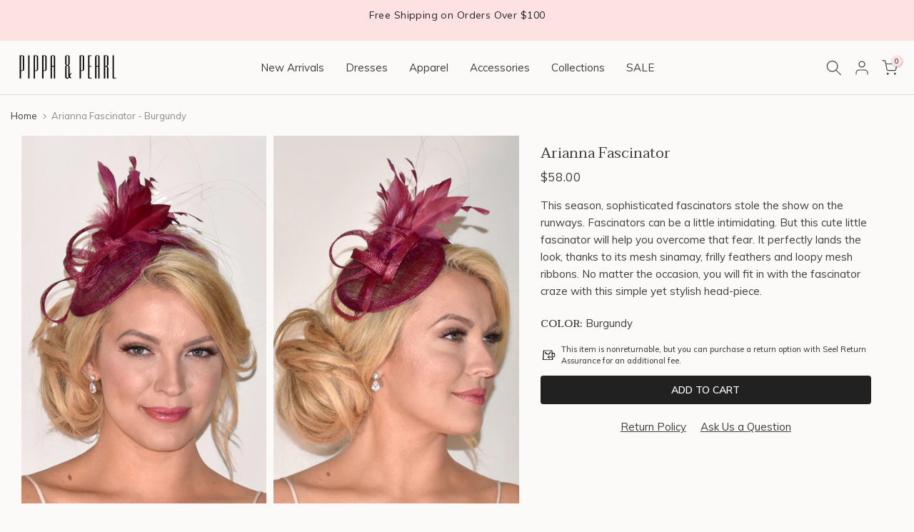

--- FILE ---
content_type: text/html; charset=utf-8
request_url: https://www.pippaandpearl.com/products/arianna-fascinator-burgundy
body_size: 48227
content:
<!doctype html><html class="t4sp-theme t4s-wrapper__custom rtl_false swatch_color_style_2 pr_border_style_1 pr_img_effect_0 enable_eff_img1_false badge_shape_3 css_for_wis_app_false shadow_round_img_false t4s-header__inline is-remove-unavai-1 t4_compare_false t4s-sidebar-qv t4s-cart-count-0 t4s-pr-ellipsis-false
 no-js" lang="en">
  <head>

    <meta charset="utf-8">
    <meta http-equiv="X-UA-Compatible" content="IE=edge">
    <meta name="viewport" content="width=device-width, initial-scale=1, height=device-height, minimum-scale=1.0, maximum-scale=1.0">
    <meta name="theme-color" content="#FCFAF8">
    <link rel="canonical" href="https://www.pippaandpearl.com/products/arianna-fascinator-burgundy">
    <link rel="preconnect" href="https://cdn.shopify.com" crossorigin><link rel="shortcut icon" type="image/png" href="//www.pippaandpearl.com/cdn/shop/files/favicon.jpg?v=1720674816&width=32"><title>Arianna Fascinator - Wine &ndash; Pippa &amp; Pearl  </title> 
 
    <meta name="description" content="This season, sophisticated fascinators stole the show on the runways. Fascinators can be a little intimidating, but this cute fascinator is a great starter!"><meta name="keywords" content="Arianna Fascinator - Burgundy, Pippa &amp; Pearl, www.pippaandpearl.com"/><meta name="author" content="The4">

<meta property="og:site_name" content="Pippa &amp; Pearl">
<meta property="og:url" content="https://www.pippaandpearl.com/products/arianna-fascinator-burgundy">
<meta property="og:title" content="Arianna Fascinator - Wine">
<meta property="og:type" content="product">
<meta property="og:description" content="This season, sophisticated fascinators stole the show on the runways. Fascinators can be a little intimidating, but this cute fascinator is a great starter!"><meta property="og:image" content="http://www.pippaandpearl.com/cdn/shop/products/wine_arianna_front.jpg?v=1594612615">
  <meta property="og:image:secure_url" content="https://www.pippaandpearl.com/cdn/shop/products/wine_arianna_front.jpg?v=1594612615">
  <meta property="og:image:width" content="741">
  <meta property="og:image:height" content="1110"><meta property="og:price:amount" content="58.00">
  <meta property="og:price:currency" content="USD"><meta name="twitter:card" content="summary_large_image">
<meta name="twitter:title" content="Arianna Fascinator - Wine">
<meta name="twitter:description" content="This season, sophisticated fascinators stole the show on the runways. Fascinators can be a little intimidating, but this cute fascinator is a great starter!"><script src="//www.pippaandpearl.com/cdn/shop/t/16/assets/lazysizes.min.js?v=86244101074946284761717017632" async="async"></script>
    <script src="//www.pippaandpearl.com/cdn/shop/t/16/assets/global.min.js?v=78521492743201715771717017631" defer="defer"></script>
    <script>window.performance && window.performance.mark && window.performance.mark('shopify.content_for_header.start');</script><meta name="facebook-domain-verification" content="5eus51wy73lrmqepp9sngg1c0s4yfv">
<meta name="facebook-domain-verification" content="dawjhh00wfwqz2d3s7g2binkyi3mb9">
<meta name="google-site-verification" content="ldoxru3lhxJgWe6Xke_KuA38Gp3j-SzHqgSI8JpyNtw">
<meta id="shopify-digital-wallet" name="shopify-digital-wallet" content="/12108596/digital_wallets/dialog">
<meta name="shopify-checkout-api-token" content="f59ced3f1b86b2e13d35544e26eb5d2a">
<meta id="in-context-paypal-metadata" data-shop-id="12108596" data-venmo-supported="false" data-environment="production" data-locale="en_US" data-paypal-v4="true" data-currency="USD">
<link rel="alternate" type="application/json+oembed" href="https://www.pippaandpearl.com/products/arianna-fascinator-burgundy.oembed">
<script async="async" src="/checkouts/internal/preloads.js?locale=en-US"></script>
<link rel="preconnect" href="https://shop.app" crossorigin="anonymous">
<script async="async" src="https://shop.app/checkouts/internal/preloads.js?locale=en-US&shop_id=12108596" crossorigin="anonymous"></script>
<script id="apple-pay-shop-capabilities" type="application/json">{"shopId":12108596,"countryCode":"US","currencyCode":"USD","merchantCapabilities":["supports3DS"],"merchantId":"gid:\/\/shopify\/Shop\/12108596","merchantName":"Pippa \u0026 Pearl","requiredBillingContactFields":["postalAddress","email"],"requiredShippingContactFields":["postalAddress","email"],"shippingType":"shipping","supportedNetworks":["visa","masterCard","amex","discover","elo","jcb"],"total":{"type":"pending","label":"Pippa \u0026 Pearl","amount":"1.00"},"shopifyPaymentsEnabled":true,"supportsSubscriptions":true}</script>
<script id="shopify-features" type="application/json">{"accessToken":"f59ced3f1b86b2e13d35544e26eb5d2a","betas":["rich-media-storefront-analytics"],"domain":"www.pippaandpearl.com","predictiveSearch":true,"shopId":12108596,"locale":"en"}</script>
<script>var Shopify = Shopify || {};
Shopify.shop = "pippa-pearl.myshopify.com";
Shopify.locale = "en";
Shopify.currency = {"active":"USD","rate":"1.0"};
Shopify.country = "US";
Shopify.theme = {"name":"Pippa\/main","id":128423755843,"schema_name":"The Idea Lounge + Kalles","schema_version":"4.2.0","theme_store_id":null,"role":"main"};
Shopify.theme.handle = "null";
Shopify.theme.style = {"id":null,"handle":null};
Shopify.cdnHost = "www.pippaandpearl.com/cdn";
Shopify.routes = Shopify.routes || {};
Shopify.routes.root = "/";</script>
<script type="module">!function(o){(o.Shopify=o.Shopify||{}).modules=!0}(window);</script>
<script>!function(o){function n(){var o=[];function n(){o.push(Array.prototype.slice.apply(arguments))}return n.q=o,n}var t=o.Shopify=o.Shopify||{};t.loadFeatures=n(),t.autoloadFeatures=n()}(window);</script>
<script>
  window.ShopifyPay = window.ShopifyPay || {};
  window.ShopifyPay.apiHost = "shop.app\/pay";
  window.ShopifyPay.redirectState = null;
</script>
<script id="shop-js-analytics" type="application/json">{"pageType":"product"}</script>
<script defer="defer" async type="module" src="//www.pippaandpearl.com/cdn/shopifycloud/shop-js/modules/v2/client.init-shop-cart-sync_C5BV16lS.en.esm.js"></script>
<script defer="defer" async type="module" src="//www.pippaandpearl.com/cdn/shopifycloud/shop-js/modules/v2/chunk.common_CygWptCX.esm.js"></script>
<script type="module">
  await import("//www.pippaandpearl.com/cdn/shopifycloud/shop-js/modules/v2/client.init-shop-cart-sync_C5BV16lS.en.esm.js");
await import("//www.pippaandpearl.com/cdn/shopifycloud/shop-js/modules/v2/chunk.common_CygWptCX.esm.js");

  window.Shopify.SignInWithShop?.initShopCartSync?.({"fedCMEnabled":true,"windoidEnabled":true});

</script>
<script defer="defer" async type="module" src="//www.pippaandpearl.com/cdn/shopifycloud/shop-js/modules/v2/client.payment-terms_CZxnsJam.en.esm.js"></script>
<script defer="defer" async type="module" src="//www.pippaandpearl.com/cdn/shopifycloud/shop-js/modules/v2/chunk.common_CygWptCX.esm.js"></script>
<script defer="defer" async type="module" src="//www.pippaandpearl.com/cdn/shopifycloud/shop-js/modules/v2/chunk.modal_D71HUcav.esm.js"></script>
<script type="module">
  await import("//www.pippaandpearl.com/cdn/shopifycloud/shop-js/modules/v2/client.payment-terms_CZxnsJam.en.esm.js");
await import("//www.pippaandpearl.com/cdn/shopifycloud/shop-js/modules/v2/chunk.common_CygWptCX.esm.js");
await import("//www.pippaandpearl.com/cdn/shopifycloud/shop-js/modules/v2/chunk.modal_D71HUcav.esm.js");

  
</script>
<script>
  window.Shopify = window.Shopify || {};
  if (!window.Shopify.featureAssets) window.Shopify.featureAssets = {};
  window.Shopify.featureAssets['shop-js'] = {"shop-cart-sync":["modules/v2/client.shop-cart-sync_ZFArdW7E.en.esm.js","modules/v2/chunk.common_CygWptCX.esm.js"],"init-fed-cm":["modules/v2/client.init-fed-cm_CmiC4vf6.en.esm.js","modules/v2/chunk.common_CygWptCX.esm.js"],"shop-button":["modules/v2/client.shop-button_tlx5R9nI.en.esm.js","modules/v2/chunk.common_CygWptCX.esm.js"],"shop-cash-offers":["modules/v2/client.shop-cash-offers_DOA2yAJr.en.esm.js","modules/v2/chunk.common_CygWptCX.esm.js","modules/v2/chunk.modal_D71HUcav.esm.js"],"init-windoid":["modules/v2/client.init-windoid_sURxWdc1.en.esm.js","modules/v2/chunk.common_CygWptCX.esm.js"],"shop-toast-manager":["modules/v2/client.shop-toast-manager_ClPi3nE9.en.esm.js","modules/v2/chunk.common_CygWptCX.esm.js"],"init-shop-email-lookup-coordinator":["modules/v2/client.init-shop-email-lookup-coordinator_B8hsDcYM.en.esm.js","modules/v2/chunk.common_CygWptCX.esm.js"],"init-shop-cart-sync":["modules/v2/client.init-shop-cart-sync_C5BV16lS.en.esm.js","modules/v2/chunk.common_CygWptCX.esm.js"],"avatar":["modules/v2/client.avatar_BTnouDA3.en.esm.js"],"pay-button":["modules/v2/client.pay-button_FdsNuTd3.en.esm.js","modules/v2/chunk.common_CygWptCX.esm.js"],"init-customer-accounts":["modules/v2/client.init-customer-accounts_DxDtT_ad.en.esm.js","modules/v2/client.shop-login-button_C5VAVYt1.en.esm.js","modules/v2/chunk.common_CygWptCX.esm.js","modules/v2/chunk.modal_D71HUcav.esm.js"],"init-shop-for-new-customer-accounts":["modules/v2/client.init-shop-for-new-customer-accounts_ChsxoAhi.en.esm.js","modules/v2/client.shop-login-button_C5VAVYt1.en.esm.js","modules/v2/chunk.common_CygWptCX.esm.js","modules/v2/chunk.modal_D71HUcav.esm.js"],"shop-login-button":["modules/v2/client.shop-login-button_C5VAVYt1.en.esm.js","modules/v2/chunk.common_CygWptCX.esm.js","modules/v2/chunk.modal_D71HUcav.esm.js"],"init-customer-accounts-sign-up":["modules/v2/client.init-customer-accounts-sign-up_CPSyQ0Tj.en.esm.js","modules/v2/client.shop-login-button_C5VAVYt1.en.esm.js","modules/v2/chunk.common_CygWptCX.esm.js","modules/v2/chunk.modal_D71HUcav.esm.js"],"shop-follow-button":["modules/v2/client.shop-follow-button_Cva4Ekp9.en.esm.js","modules/v2/chunk.common_CygWptCX.esm.js","modules/v2/chunk.modal_D71HUcav.esm.js"],"checkout-modal":["modules/v2/client.checkout-modal_BPM8l0SH.en.esm.js","modules/v2/chunk.common_CygWptCX.esm.js","modules/v2/chunk.modal_D71HUcav.esm.js"],"lead-capture":["modules/v2/client.lead-capture_Bi8yE_yS.en.esm.js","modules/v2/chunk.common_CygWptCX.esm.js","modules/v2/chunk.modal_D71HUcav.esm.js"],"shop-login":["modules/v2/client.shop-login_D6lNrXab.en.esm.js","modules/v2/chunk.common_CygWptCX.esm.js","modules/v2/chunk.modal_D71HUcav.esm.js"],"payment-terms":["modules/v2/client.payment-terms_CZxnsJam.en.esm.js","modules/v2/chunk.common_CygWptCX.esm.js","modules/v2/chunk.modal_D71HUcav.esm.js"]};
</script>
<script>(function() {
  var isLoaded = false;
  function asyncLoad() {
    if (isLoaded) return;
    isLoaded = true;
    var urls = ["\/\/www.powr.io\/powr.js?powr-token=pippa-pearl.myshopify.com\u0026external-type=shopify\u0026shop=pippa-pearl.myshopify.com","https:\/\/reconvert-cdn.com\/assets\/js\/store_reconvert_node.js?v=2\u0026scid=ZjdhMDgyNDljM2Y4ZDIwZWQ0ODZhZTMwMTVjN2JhNjcuMjhkN2RlMWU5MWE5ZTUxNzNhNWUyOWU5ODI2MGIwNzc=\u0026shop=pippa-pearl.myshopify.com","https:\/\/static.shareasale.com\/json\/shopify\/deduplication.js?shop=pippa-pearl.myshopify.com","https:\/\/static.shareasale.com\/json\/shopify\/shareasale-tracking.js?sasmid=127889\u0026ssmtid=19038\u0026shop=pippa-pearl.myshopify.com","https:\/\/cdn.seel.com\/releases\/scripts\/shopify-ra\/return-assurance.min.js?shop=pippa-pearl.myshopify.com","https:\/\/shopify-extension.getredo.com\/main.js?widget_id=r1xu7jd4y5vwb2v\u0026shop=pippa-pearl.myshopify.com","https:\/\/chat-widget.getredo.com\/widget.js?widgetId=r1xu7jd4y5vwb2v\u0026shop=pippa-pearl.myshopify.com"];
    for (var i = 0; i < urls.length; i++) {
      var s = document.createElement('script');
      s.type = 'text/javascript';
      s.async = true;
      s.src = urls[i];
      var x = document.getElementsByTagName('script')[0];
      x.parentNode.insertBefore(s, x);
    }
  };
  if(window.attachEvent) {
    window.attachEvent('onload', asyncLoad);
  } else {
    window.addEventListener('load', asyncLoad, false);
  }
})();</script>
<script id="__st">var __st={"a":12108596,"offset":-18000,"reqid":"2327718a-25a2-4f46-bfc6-8875f28a63f9-1768751099","pageurl":"www.pippaandpearl.com\/products\/arianna-fascinator-burgundy","u":"e4e223c933fc","p":"product","rtyp":"product","rid":4514637217859};</script>
<script>window.ShopifyPaypalV4VisibilityTracking = true;</script>
<script id="captcha-bootstrap">!function(){'use strict';const t='contact',e='account',n='new_comment',o=[[t,t],['blogs',n],['comments',n],[t,'customer']],c=[[e,'customer_login'],[e,'guest_login'],[e,'recover_customer_password'],[e,'create_customer']],r=t=>t.map((([t,e])=>`form[action*='/${t}']:not([data-nocaptcha='true']) input[name='form_type'][value='${e}']`)).join(','),a=t=>()=>t?[...document.querySelectorAll(t)].map((t=>t.form)):[];function s(){const t=[...o],e=r(t);return a(e)}const i='password',u='form_key',d=['recaptcha-v3-token','g-recaptcha-response','h-captcha-response',i],f=()=>{try{return window.sessionStorage}catch{return}},m='__shopify_v',_=t=>t.elements[u];function p(t,e,n=!1){try{const o=window.sessionStorage,c=JSON.parse(o.getItem(e)),{data:r}=function(t){const{data:e,action:n}=t;return t[m]||n?{data:e,action:n}:{data:t,action:n}}(c);for(const[e,n]of Object.entries(r))t.elements[e]&&(t.elements[e].value=n);n&&o.removeItem(e)}catch(o){console.error('form repopulation failed',{error:o})}}const l='form_type',E='cptcha';function T(t){t.dataset[E]=!0}const w=window,h=w.document,L='Shopify',v='ce_forms',y='captcha';let A=!1;((t,e)=>{const n=(g='f06e6c50-85a8-45c8-87d0-21a2b65856fe',I='https://cdn.shopify.com/shopifycloud/storefront-forms-hcaptcha/ce_storefront_forms_captcha_hcaptcha.v1.5.2.iife.js',D={infoText:'Protected by hCaptcha',privacyText:'Privacy',termsText:'Terms'},(t,e,n)=>{const o=w[L][v],c=o.bindForm;if(c)return c(t,g,e,D).then(n);var r;o.q.push([[t,g,e,D],n]),r=I,A||(h.body.append(Object.assign(h.createElement('script'),{id:'captcha-provider',async:!0,src:r})),A=!0)});var g,I,D;w[L]=w[L]||{},w[L][v]=w[L][v]||{},w[L][v].q=[],w[L][y]=w[L][y]||{},w[L][y].protect=function(t,e){n(t,void 0,e),T(t)},Object.freeze(w[L][y]),function(t,e,n,w,h,L){const[v,y,A,g]=function(t,e,n){const i=e?o:[],u=t?c:[],d=[...i,...u],f=r(d),m=r(i),_=r(d.filter((([t,e])=>n.includes(e))));return[a(f),a(m),a(_),s()]}(w,h,L),I=t=>{const e=t.target;return e instanceof HTMLFormElement?e:e&&e.form},D=t=>v().includes(t);t.addEventListener('submit',(t=>{const e=I(t);if(!e)return;const n=D(e)&&!e.dataset.hcaptchaBound&&!e.dataset.recaptchaBound,o=_(e),c=g().includes(e)&&(!o||!o.value);(n||c)&&t.preventDefault(),c&&!n&&(function(t){try{if(!f())return;!function(t){const e=f();if(!e)return;const n=_(t);if(!n)return;const o=n.value;o&&e.removeItem(o)}(t);const e=Array.from(Array(32),(()=>Math.random().toString(36)[2])).join('');!function(t,e){_(t)||t.append(Object.assign(document.createElement('input'),{type:'hidden',name:u})),t.elements[u].value=e}(t,e),function(t,e){const n=f();if(!n)return;const o=[...t.querySelectorAll(`input[type='${i}']`)].map((({name:t})=>t)),c=[...d,...o],r={};for(const[a,s]of new FormData(t).entries())c.includes(a)||(r[a]=s);n.setItem(e,JSON.stringify({[m]:1,action:t.action,data:r}))}(t,e)}catch(e){console.error('failed to persist form',e)}}(e),e.submit())}));const S=(t,e)=>{t&&!t.dataset[E]&&(n(t,e.some((e=>e===t))),T(t))};for(const o of['focusin','change'])t.addEventListener(o,(t=>{const e=I(t);D(e)&&S(e,y())}));const B=e.get('form_key'),M=e.get(l),P=B&&M;t.addEventListener('DOMContentLoaded',(()=>{const t=y();if(P)for(const e of t)e.elements[l].value===M&&p(e,B);[...new Set([...A(),...v().filter((t=>'true'===t.dataset.shopifyCaptcha))])].forEach((e=>S(e,t)))}))}(h,new URLSearchParams(w.location.search),n,t,e,['guest_login'])})(!0,!0)}();</script>
<script integrity="sha256-4kQ18oKyAcykRKYeNunJcIwy7WH5gtpwJnB7kiuLZ1E=" data-source-attribution="shopify.loadfeatures" defer="defer" src="//www.pippaandpearl.com/cdn/shopifycloud/storefront/assets/storefront/load_feature-a0a9edcb.js" crossorigin="anonymous"></script>
<script crossorigin="anonymous" defer="defer" src="//www.pippaandpearl.com/cdn/shopifycloud/storefront/assets/shopify_pay/storefront-65b4c6d7.js?v=20250812"></script>
<script data-source-attribution="shopify.dynamic_checkout.dynamic.init">var Shopify=Shopify||{};Shopify.PaymentButton=Shopify.PaymentButton||{isStorefrontPortableWallets:!0,init:function(){window.Shopify.PaymentButton.init=function(){};var t=document.createElement("script");t.src="https://www.pippaandpearl.com/cdn/shopifycloud/portable-wallets/latest/portable-wallets.en.js",t.type="module",document.head.appendChild(t)}};
</script>
<script data-source-attribution="shopify.dynamic_checkout.buyer_consent">
  function portableWalletsHideBuyerConsent(e){var t=document.getElementById("shopify-buyer-consent"),n=document.getElementById("shopify-subscription-policy-button");t&&n&&(t.classList.add("hidden"),t.setAttribute("aria-hidden","true"),n.removeEventListener("click",e))}function portableWalletsShowBuyerConsent(e){var t=document.getElementById("shopify-buyer-consent"),n=document.getElementById("shopify-subscription-policy-button");t&&n&&(t.classList.remove("hidden"),t.removeAttribute("aria-hidden"),n.addEventListener("click",e))}window.Shopify?.PaymentButton&&(window.Shopify.PaymentButton.hideBuyerConsent=portableWalletsHideBuyerConsent,window.Shopify.PaymentButton.showBuyerConsent=portableWalletsShowBuyerConsent);
</script>
<script data-source-attribution="shopify.dynamic_checkout.cart.bootstrap">document.addEventListener("DOMContentLoaded",(function(){function t(){return document.querySelector("shopify-accelerated-checkout-cart, shopify-accelerated-checkout")}if(t())Shopify.PaymentButton.init();else{new MutationObserver((function(e,n){t()&&(Shopify.PaymentButton.init(),n.disconnect())})).observe(document.body,{childList:!0,subtree:!0})}}));
</script>
<script id='scb4127' type='text/javascript' async='' src='https://www.pippaandpearl.com/cdn/shopifycloud/privacy-banner/storefront-banner.js'></script><link id="shopify-accelerated-checkout-styles" rel="stylesheet" media="screen" href="https://www.pippaandpearl.com/cdn/shopifycloud/portable-wallets/latest/accelerated-checkout-backwards-compat.css" crossorigin="anonymous">
<style id="shopify-accelerated-checkout-cart">
        #shopify-buyer-consent {
  margin-top: 1em;
  display: inline-block;
  width: 100%;
}

#shopify-buyer-consent.hidden {
  display: none;
}

#shopify-subscription-policy-button {
  background: none;
  border: none;
  padding: 0;
  text-decoration: underline;
  font-size: inherit;
  cursor: pointer;
}

#shopify-subscription-policy-button::before {
  box-shadow: none;
}

      </style>

<script>window.performance && window.performance.mark && window.performance.mark('shopify.content_for_header.end');</script>
<link rel="preconnect" href="https://fonts.googleapis.com">
  <link rel="preconnect" href="https://fonts.gstatic.com" crossorigin><link
    rel="stylesheet"
    href="https://fonts.googleapis.com/css?family=Muli:300,300i,400,400i,500,500i,600,600i,700,700i,800,800i|Alegreya:300,300i,400,400i,500,500i,600,600i,700,700i,800,800i|Taviraj:300,300i,400,400i,500,500i,600,600i,700,700i,800,800i&display=swap"
    media="print"
    onload="this.media='all'"
  ><link href="//www.pippaandpearl.com/cdn/shop/t/16/assets/base.css?v=31133389343426585031717017633" rel="stylesheet" type="text/css" media="all" /><link href="//www.pippaandpearl.com/cdn/shop/t/16/assets/custom.css?v=137575940625496515571723314775" rel="stylesheet" type="text/css" media="all" /><link href="//www.pippaandpearl.com/cdn/shop/t/16/assets/colors.css?v=164952630500867677671717017631" rel="stylesheet" type="text/css" media="all" /><style data-shopify>:root {

           /* CSS Variables */
      --wrapper-mw      : 1440px;
      --font-family-1   :  Muli;
      --font-family-2   : Alegreya;
      --font-family-3   : Taviraj;
      --font-body-family   : Muli;
      --font-heading-family: Taviraj;
    

    
    
    

      --t4s-success-color       : #428445;
      --t4s-success-color-rgb   : 66, 132, 69;
      --t4s-warning-color       : #e0b252;
      --t4s-warning-color-rgb   : 224, 178, 82;
      --t4s-error-color         : #EB001B;
      --t4s-error-color-rgb     : 235, 0, 27;
      --t4s-light-color         : #FCFAF8;
      --t4s-dark-color          : #222222;
      --t4s-highlight-color     : #ec0101;
      --t4s-tooltip-background  : #dddddd;
      --t4s-tooltip-color       : #5c5c5c;
      --primary-sw-color        : #f2f0eb;
      --primary-sw-color-rgb    : 242, 240, 235;
      --border-sw-color         : rgba(0,0,0,0);
      --secondary-sw-color      : #3f3d3d;
      --primary-price-color     : #3f3d3d;
      --secondary-price-color   : #222222;

      --t4s-body-background     : #FCFAF8;
      --text-color              : #3f3d3d;
      --text-color-rgb          : 63, 61, 61;
      --heading-color           : #3f3d3d;
      --accent-color            : #E2A1A1;
      --accent-color-rgb        : 226, 161, 161;
      --accent-color-darken     : #d06767;
      --accent-color-hover      : var(--accent-color-darken);
      --secondary-color         : #3f3d3d;

      --secondary-color-rgb     : 63, 61, 61;
      --link-color              : #3f3d3d;
      --link-color-hover        : #E2A1A1;
      --border-color            : #dddddd;
      --border-color-rgb        : 221, 221, 221;
      --border-primary-color    : #dddddd;
      --button-background       : #5c5c5c;
      --button-color            : #ffffff;
      --button-background-hover : #E2A1A1;
      --button-color-hover      : #fff;

      --sale-badge-background    : #E2A1A1;
      --sale-badge-color         : #fff;
      --new-badge-background     : #212121;
      --new-badge-color          : #fff;
      --preorder-badge-background: rgba(0,0,0,0);
      --preorder-badge-color     : #fff;
      --soldout-badge-background : #999999;
      --soldout-badge-color      : #fff;
      --custom-badge-background  : #d2545a;
      --custom-badge-color       : #fff;
       --clearance-badge-background  : #d2545a;
     --clearance-badge-color       : #fff;--aspect-ratiocus2: 0.8013355592654424;/* Shopify related variables */
      --payment-terms-background-color: ;

      --lz-background: #FCFAF8;
      --lz-img: url("//www.pippaandpearl.com/cdn/shop/t/16/assets/t4s_loader.svg?v=31500465094918690191717017631");}

  html {
    font-size: 62.5%;
    height: 100%;
  }

  body {
    margin: 0;
    overflow-x: hidden;
    font-size:15px;
    letter-spacing: 0px;
    color: var(--text-color);
    font-family: var(--font-body-family);
    line-height: 1.6;
    font-weight: 400;
    -webkit-font-smoothing: auto;
    -moz-osx-font-smoothing: auto;
  }
  /*
  @media screen and (min-width: 750px) {
    body {
      font-size: 1.6rem;
    }
  }
  */

  h1, h2, h3, h4, h5, h6, .t4s_as_title {
    color: var(--heading-color);
    font-family: var(--font-heading-family);
    line-height: 1.6;
    font-weight: 400;
    letter-spacing: 0px;
  }
  h1 { font-size: 26px }
  h2 { font-size: 23px }
  h3 { font-size: 20px }
  h4 { font-size: 17px }
  h5 { font-size: 17px }
  h6 { font-size: 13.5px }
  a,.t4s_as_link {
    /* font-family: var(--font-link-family); */
    color: var(--link-color);
  }
  a:hover,.t4s_as_link:hover {
    color: var(--link-color-hover);
  }
  button,
  input,
  optgroup,
  select,
  textarea {
    border-color: var(--border-color);
  }
  .t4s_as_button,
  button,
  input[type="button"]:not(.t4s-btn),
  input[type="reset"],
  input[type="submit"]:not(.t4s-btn) {
    font-family: var(--font-button-family);
    color: var(--button-color);
    background-color: var(--button-background);
    border-color: var(--button-background);
  }
  .t4s_as_button:hover,
  button:hover,
  input[type="button"]:not(.t4s-btn):hover,
  input[type="reset"]:hover,
  input[type="submit"]:not(.t4s-btn):hover  {
    color: var(--button-color-hover);
    background-color: var(--button-background-hover);
    border-color: var(--button-background-hover);
  }

  .t4s-cp,.t4s-color-accent { color : var(--accent-color) }.t4s-ct,.t4s-color-text { color : var(--text-color) }.t4s-ch,.t4ss-color-heading { color : var(--heading-color) }.t4s-csecondary { color : var(--secondary-color) }

  .t4s-fnt-fm-1 {
    font-family: var(--font-family-1) !important;
  }
  .t4s-fnt-fm-2 {
    font-family: var(--font-family-2) !important;
  }
  .t4s-fnt-fm-3 {
    font-family: var(--font-family-3) !important;
  }
  .t4s-cr {
      color: var(--t4s-highlight-color);
  }
  .t4s-price__sale { color: var(--primary-price-color); }.t4s-fix-overflow.t4s-row { max-width: 100vw;margin-left: auto;margin-right: auto;}.lazyloadt4s-opt {opacity: 1 !important;transition: opacity 0s, transform 1s !important;}.t4s-d-block {display: block;}.t4s-d-none {display: none;}@media (min-width: 768px) {.t4s-d-md-block {display: block;}.t4s-d-md-none {display: none;}}@media (min-width: 1025px) {.t4s-d-lg-block {display: block;}.t4s-d-lg-none {display: none;}}.t4s-product .t4s-product-sizes > span.t4s-product-sizes--sold-out,
    .t4s-product .t4s-product-sizes[data-size="1"] > span:after{
      display: none;
    }</style><script>
  const t4sXMLHttpRequest = window.XMLHttpRequest, documentElementT4s = document.documentElement; documentElementT4s.className = documentElementT4s.className.replace('no-js', 'js');function loadImageT4s(_this) { _this.classList.add('lazyloadt4sed')};(function() { const matchMediaHoverT4s = (window.matchMedia('(-moz-touch-enabled: 1), (hover: none)')).matches; documentElementT4s.className += ((window.CSS && window.CSS.supports('(position: sticky) or (position: -webkit-sticky)')) ? ' t4sp-sticky' : ' t4sp-no-sticky'); documentElementT4s.className += matchMediaHoverT4s ? ' t4sp-no-hover' : ' t4sp-hover'; window.onpageshow = function() { if (performance.navigation.type === 2) {document.dispatchEvent(new CustomEvent('cart:refresh'))} }; if (!matchMediaHoverT4s && window.width > 1024) { document.addEventListener('mousemove', function(evt) { documentElementT4s.classList.replace('t4sp-no-hover','t4sp-hover'); document.dispatchEvent(new CustomEvent('theme:hover')); }, {once : true} ); } }());</script><script>(function(w,d,t,r,u){var f,n,i;w[u]=w[u]||[],f=function(){var o={ti:"5039064"};o.q=w[u],w[u]=new UET(o),w[u].push("pageLoad")},n=d.createElement(t),n.src=r,n.async=1,n.onload=n.onreadystatechange=function(){var s=this.readyState;s&&s!=="loaded"&&s!=="complete"||(f(),n.onload=n.onreadystatechange=null)},i=d.getElementsByTagName(t)[0],i.parentNode.insertBefore(n,i)})(window,document,"script","//bat.bing.com/bat.js","uetq");</script><noscript><img src="//bat.bing.com/action/0?ti=5039064&Ver=2" height="0" width="0" style="display:none; visibility: hidden;" /></noscript>

<script>
  document.addEventListener("DOMContentLoaded", function() {
    document.querySelectorAll(".read-more").forEach(function(element) {
      element.style.display = "none";
    });

    document.querySelectorAll(".show_hide").forEach(function(element) {
      element.addEventListener("click", function() {
        var readMore = this.nextElementSibling;
        var txt = readMore.style.display === 'none' ? 'Read Less' : 'Read More';
        this.textContent = txt;
        readMore.style.display = readMore.style.display === 'none' ? 'block' : 'none';
      });
    });
  });
</script>

   <!-- Global Site Tag (gtag.js) - Google AdWords: 4880029903 -->
<script async src="https://www.googletagmanager.com/gtag/js?id=AW-878895726"></script>
<script>
  window.dataLayer = window.dataLayer || [];
  function gtag(){dataLayer.push(arguments);}
  gtag('js', new Date());
  gtag('config', 'AW-878895726', {'send_page_view': false});
</script>

<!-- Google Tag Manager -->
<script>(function(w,d,s,l,i){w[l]=w[l]||[];w[l].push({'gtm.start':
new Date().getTime(),event:'gtm.js'});var f=d.getElementsByTagName(s)[0],
j=d.createElement(s),dl=l!='dataLayer'?'&l='+l:'';j.async=true;j.src=
'https://www.googletagmanager.com/gtm.js?id='+i+dl;f.parentNode.insertBefore(j,f);
})(window,document,'script','dataLayer','GTM-M3K9CW8');</script>
<!-- End Google Tag Manager -->
  <!-- Google tag (gtag.js) -->
<script async src="https://www.googletagmanager.com/gtag/js?id=G-4VXT07R7Z5"></script>
<script>
  window.dataLayer = window.dataLayer || [];
  function gtag(){dataLayer.push(arguments);}
  gtag('js', new Date());

  gtag('config', 'G-4VXT07R7Z5');
</script>
  
                        <!-- BEGIN app block: shopify://apps/klaviyo-email-marketing-sms/blocks/klaviyo-onsite-embed/2632fe16-c075-4321-a88b-50b567f42507 -->












  <script async src="https://static.klaviyo.com/onsite/js/RQuvg3/klaviyo.js?company_id=RQuvg3"></script>
  <script>!function(){if(!window.klaviyo){window._klOnsite=window._klOnsite||[];try{window.klaviyo=new Proxy({},{get:function(n,i){return"push"===i?function(){var n;(n=window._klOnsite).push.apply(n,arguments)}:function(){for(var n=arguments.length,o=new Array(n),w=0;w<n;w++)o[w]=arguments[w];var t="function"==typeof o[o.length-1]?o.pop():void 0,e=new Promise((function(n){window._klOnsite.push([i].concat(o,[function(i){t&&t(i),n(i)}]))}));return e}}})}catch(n){window.klaviyo=window.klaviyo||[],window.klaviyo.push=function(){var n;(n=window._klOnsite).push.apply(n,arguments)}}}}();</script>

  
    <script id="viewed_product">
      if (item == null) {
        var _learnq = _learnq || [];

        var MetafieldReviews = null
        var MetafieldYotpoRating = null
        var MetafieldYotpoCount = null
        var MetafieldLooxRating = null
        var MetafieldLooxCount = null
        var okendoProduct = null
        var okendoProductReviewCount = null
        var okendoProductReviewAverageValue = null
        try {
          // The following fields are used for Customer Hub recently viewed in order to add reviews.
          // This information is not part of __kla_viewed. Instead, it is part of __kla_viewed_reviewed_items
          MetafieldReviews = {};
          MetafieldYotpoRating = null
          MetafieldYotpoCount = null
          MetafieldLooxRating = null
          MetafieldLooxCount = null

          okendoProduct = null
          // If the okendo metafield is not legacy, it will error, which then requires the new json formatted data
          if (okendoProduct && 'error' in okendoProduct) {
            okendoProduct = null
          }
          okendoProductReviewCount = okendoProduct ? okendoProduct.reviewCount : null
          okendoProductReviewAverageValue = okendoProduct ? okendoProduct.reviewAverageValue : null
        } catch (error) {
          console.error('Error in Klaviyo onsite reviews tracking:', error);
        }

        var item = {
          Name: "Arianna Fascinator - Burgundy",
          ProductID: 4514637217859,
          Categories: ["Arianna™ Fascinator","Fascinators","Reds and Pinks Galore","Regular Priced Items"],
          ImageURL: "https://www.pippaandpearl.com/cdn/shop/products/wine_arianna_front_grande.jpg?v=1594612615",
          URL: "https://www.pippaandpearl.com/products/arianna-fascinator-burgundy",
          Brand: "Pippa \u0026 Pearl",
          Price: "$58.00",
          Value: "58.00",
          CompareAtPrice: "$0.00"
        };
        _learnq.push(['track', 'Viewed Product', item]);
        _learnq.push(['trackViewedItem', {
          Title: item.Name,
          ItemId: item.ProductID,
          Categories: item.Categories,
          ImageUrl: item.ImageURL,
          Url: item.URL,
          Metadata: {
            Brand: item.Brand,
            Price: item.Price,
            Value: item.Value,
            CompareAtPrice: item.CompareAtPrice
          },
          metafields:{
            reviews: MetafieldReviews,
            yotpo:{
              rating: MetafieldYotpoRating,
              count: MetafieldYotpoCount,
            },
            loox:{
              rating: MetafieldLooxRating,
              count: MetafieldLooxCount,
            },
            okendo: {
              rating: okendoProductReviewAverageValue,
              count: okendoProductReviewCount,
            }
          }
        }]);
      }
    </script>
  




  <script>
    window.klaviyoReviewsProductDesignMode = false
  </script>







<!-- END app block --><!-- BEGIN app block: shopify://apps/judge-me-reviews/blocks/judgeme_core/61ccd3b1-a9f2-4160-9fe9-4fec8413e5d8 --><!-- Start of Judge.me Core -->






<link rel="dns-prefetch" href="https://cdnwidget.judge.me">
<link rel="dns-prefetch" href="https://cdn.judge.me">
<link rel="dns-prefetch" href="https://cdn1.judge.me">
<link rel="dns-prefetch" href="https://api.judge.me">

<script data-cfasync='false' class='jdgm-settings-script'>window.jdgmSettings={"pagination":5,"disable_web_reviews":false,"badge_no_review_text":"No reviews","badge_n_reviews_text":"{{ n }} review/reviews","hide_badge_preview_if_no_reviews":true,"badge_hide_text":false,"enforce_center_preview_badge":false,"widget_title":"Customer Reviews","widget_open_form_text":"Write a review","widget_close_form_text":"Cancel review","widget_refresh_page_text":"Refresh page","widget_summary_text":"Based on {{ number_of_reviews }} review/reviews","widget_no_review_text":"Be the first to write a review","widget_name_field_text":"Display name","widget_verified_name_field_text":"Verified Name (public)","widget_name_placeholder_text":"Display name","widget_required_field_error_text":"This field is required.","widget_email_field_text":"Email address","widget_verified_email_field_text":"Verified Email (private, can not be edited)","widget_email_placeholder_text":"Your email address","widget_email_field_error_text":"Please enter a valid email address.","widget_rating_field_text":"Rating","widget_review_title_field_text":"Review Title","widget_review_title_placeholder_text":"Give your review a title","widget_review_body_field_text":"Review content","widget_review_body_placeholder_text":"Start writing here...","widget_pictures_field_text":"Picture/Video (optional)","widget_submit_review_text":"Submit Review","widget_submit_verified_review_text":"Submit Verified Review","widget_submit_success_msg_with_auto_publish":"Thank you! Please refresh the page in a few moments to see your review. You can remove or edit your review by logging into \u003ca href='https://judge.me/login' target='_blank' rel='nofollow noopener'\u003eJudge.me\u003c/a\u003e","widget_submit_success_msg_no_auto_publish":"Thank you! Your review will be published as soon as it is approved by the shop admin. You can remove or edit your review by logging into \u003ca href='https://judge.me/login' target='_blank' rel='nofollow noopener'\u003eJudge.me\u003c/a\u003e","widget_show_default_reviews_out_of_total_text":"Showing {{ n_reviews_shown }} out of {{ n_reviews }} reviews.","widget_show_all_link_text":"Show all","widget_show_less_link_text":"Show less","widget_author_said_text":"{{ reviewer_name }} said:","widget_days_text":"{{ n }} days ago","widget_weeks_text":"{{ n }} week/weeks ago","widget_months_text":"{{ n }} month/months ago","widget_years_text":"{{ n }} year/years ago","widget_yesterday_text":"Yesterday","widget_today_text":"Today","widget_replied_text":"\u003e\u003e {{ shop_name }} replied:","widget_read_more_text":"Read more","widget_reviewer_name_as_initial":"","widget_rating_filter_color":"#fbcd0a","widget_rating_filter_see_all_text":"See all reviews","widget_sorting_most_recent_text":"Most Recent","widget_sorting_highest_rating_text":"Highest Rating","widget_sorting_lowest_rating_text":"Lowest Rating","widget_sorting_with_pictures_text":"Only Pictures","widget_sorting_most_helpful_text":"Most Helpful","widget_open_question_form_text":"Ask a question","widget_reviews_subtab_text":"Reviews","widget_questions_subtab_text":"Questions","widget_question_label_text":"Question","widget_answer_label_text":"Answer","widget_question_placeholder_text":"Write your question here","widget_submit_question_text":"Submit Question","widget_question_submit_success_text":"Thank you for your question! We will notify you once it gets answered.","verified_badge_text":"Verified","verified_badge_bg_color":"","verified_badge_text_color":"","verified_badge_placement":"left-of-reviewer-name","widget_review_max_height":"","widget_hide_border":false,"widget_social_share":false,"widget_thumb":false,"widget_review_location_show":false,"widget_location_format":"","all_reviews_include_out_of_store_products":true,"all_reviews_out_of_store_text":"(out of store)","all_reviews_pagination":100,"all_reviews_product_name_prefix_text":"about","enable_review_pictures":true,"enable_question_anwser":false,"widget_theme":"default","review_date_format":"mm/dd/yyyy","default_sort_method":"most-recent","widget_product_reviews_subtab_text":"Product Reviews","widget_shop_reviews_subtab_text":"Shop Reviews","widget_other_products_reviews_text":"Reviews for other products","widget_store_reviews_subtab_text":"Store reviews","widget_no_store_reviews_text":"This store hasn't received any reviews yet","widget_web_restriction_product_reviews_text":"This product hasn't received any reviews yet","widget_no_items_text":"No items found","widget_show_more_text":"Show more","widget_write_a_store_review_text":"Write a Store Review","widget_other_languages_heading":"Reviews in Other Languages","widget_translate_review_text":"Translate review to {{ language }}","widget_translating_review_text":"Translating...","widget_show_original_translation_text":"Show original ({{ language }})","widget_translate_review_failed_text":"Review couldn't be translated.","widget_translate_review_retry_text":"Retry","widget_translate_review_try_again_later_text":"Try again later","show_product_url_for_grouped_product":false,"widget_sorting_pictures_first_text":"Pictures First","show_pictures_on_all_rev_page_mobile":false,"show_pictures_on_all_rev_page_desktop":false,"floating_tab_hide_mobile_install_preference":false,"floating_tab_button_name":"★ Reviews","floating_tab_title":"Let customers speak for us","floating_tab_button_color":"","floating_tab_button_background_color":"","floating_tab_url":"","floating_tab_url_enabled":false,"floating_tab_tab_style":"text","all_reviews_text_badge_text":"Customers rate us {{ shop.metafields.judgeme.all_reviews_rating | round: 1 }}/5 based on {{ shop.metafields.judgeme.all_reviews_count }} reviews.","all_reviews_text_badge_text_branded_style":"{{ shop.metafields.judgeme.all_reviews_rating | round: 1 }} out of 5 stars based on {{ shop.metafields.judgeme.all_reviews_count }} reviews","is_all_reviews_text_badge_a_link":false,"show_stars_for_all_reviews_text_badge":false,"all_reviews_text_badge_url":"","all_reviews_text_style":"branded","all_reviews_text_color_style":"judgeme_brand_color","all_reviews_text_color":"#108474","all_reviews_text_show_jm_brand":true,"featured_carousel_show_header":true,"featured_carousel_title":"Let customers speak for us","testimonials_carousel_title":"Customers are saying","videos_carousel_title":"Real customer stories","cards_carousel_title":"Customers are saying","featured_carousel_count_text":"from {{ n }} reviews","featured_carousel_add_link_to_all_reviews_page":false,"featured_carousel_url":"","featured_carousel_show_images":true,"featured_carousel_autoslide_interval":5,"featured_carousel_arrows_on_the_sides":false,"featured_carousel_height":250,"featured_carousel_width":80,"featured_carousel_image_size":0,"featured_carousel_image_height":250,"featured_carousel_arrow_color":"#eeeeee","verified_count_badge_style":"branded","verified_count_badge_orientation":"horizontal","verified_count_badge_color_style":"judgeme_brand_color","verified_count_badge_color":"#108474","is_verified_count_badge_a_link":false,"verified_count_badge_url":"","verified_count_badge_show_jm_brand":true,"widget_rating_preset_default":5,"widget_first_sub_tab":"product-reviews","widget_show_histogram":true,"widget_histogram_use_custom_color":false,"widget_pagination_use_custom_color":false,"widget_star_use_custom_color":false,"widget_verified_badge_use_custom_color":false,"widget_write_review_use_custom_color":false,"picture_reminder_submit_button":"Upload Pictures","enable_review_videos":false,"mute_video_by_default":false,"widget_sorting_videos_first_text":"Videos First","widget_review_pending_text":"Pending","featured_carousel_items_for_large_screen":3,"social_share_options_order":"Facebook,Twitter","remove_microdata_snippet":false,"disable_json_ld":false,"enable_json_ld_products":false,"preview_badge_show_question_text":false,"preview_badge_no_question_text":"No questions","preview_badge_n_question_text":"{{ number_of_questions }} question/questions","qa_badge_show_icon":false,"qa_badge_position":"same-row","remove_judgeme_branding":false,"widget_add_search_bar":false,"widget_search_bar_placeholder":"Search","widget_sorting_verified_only_text":"Verified only","featured_carousel_theme":"default","featured_carousel_show_rating":true,"featured_carousel_show_title":true,"featured_carousel_show_body":true,"featured_carousel_show_date":false,"featured_carousel_show_reviewer":true,"featured_carousel_show_product":false,"featured_carousel_header_background_color":"#108474","featured_carousel_header_text_color":"#ffffff","featured_carousel_name_product_separator":"reviewed","featured_carousel_full_star_background":"#108474","featured_carousel_empty_star_background":"#dadada","featured_carousel_vertical_theme_background":"#f9fafb","featured_carousel_verified_badge_enable":true,"featured_carousel_verified_badge_color":"#108474","featured_carousel_border_style":"round","featured_carousel_review_line_length_limit":3,"featured_carousel_more_reviews_button_text":"Read more reviews","featured_carousel_view_product_button_text":"View product","all_reviews_page_load_reviews_on":"scroll","all_reviews_page_load_more_text":"Load More Reviews","disable_fb_tab_reviews":false,"enable_ajax_cdn_cache":false,"widget_advanced_speed_features":5,"widget_public_name_text":"displayed publicly like","default_reviewer_name":"John Smith","default_reviewer_name_has_non_latin":true,"widget_reviewer_anonymous":"Anonymous","medals_widget_title":"Judge.me Review Medals","medals_widget_background_color":"#f9fafb","medals_widget_position":"footer_all_pages","medals_widget_border_color":"#f9fafb","medals_widget_verified_text_position":"left","medals_widget_use_monochromatic_version":false,"medals_widget_elements_color":"#108474","show_reviewer_avatar":true,"widget_invalid_yt_video_url_error_text":"Not a YouTube video URL","widget_max_length_field_error_text":"Please enter no more than {0} characters.","widget_show_country_flag":false,"widget_show_collected_via_shop_app":true,"widget_verified_by_shop_badge_style":"light","widget_verified_by_shop_text":"Verified by Shop","widget_show_photo_gallery":false,"widget_load_with_code_splitting":true,"widget_ugc_install_preference":false,"widget_ugc_title":"Made by us, Shared by you","widget_ugc_subtitle":"Tag us to see your picture featured in our page","widget_ugc_arrows_color":"#ffffff","widget_ugc_primary_button_text":"Buy Now","widget_ugc_primary_button_background_color":"#108474","widget_ugc_primary_button_text_color":"#ffffff","widget_ugc_primary_button_border_width":"0","widget_ugc_primary_button_border_style":"none","widget_ugc_primary_button_border_color":"#108474","widget_ugc_primary_button_border_radius":"25","widget_ugc_secondary_button_text":"Load More","widget_ugc_secondary_button_background_color":"#ffffff","widget_ugc_secondary_button_text_color":"#108474","widget_ugc_secondary_button_border_width":"2","widget_ugc_secondary_button_border_style":"solid","widget_ugc_secondary_button_border_color":"#108474","widget_ugc_secondary_button_border_radius":"25","widget_ugc_reviews_button_text":"View Reviews","widget_ugc_reviews_button_background_color":"#ffffff","widget_ugc_reviews_button_text_color":"#108474","widget_ugc_reviews_button_border_width":"2","widget_ugc_reviews_button_border_style":"solid","widget_ugc_reviews_button_border_color":"#108474","widget_ugc_reviews_button_border_radius":"25","widget_ugc_reviews_button_link_to":"judgeme-reviews-page","widget_ugc_show_post_date":true,"widget_ugc_max_width":"800","widget_rating_metafield_value_type":true,"widget_primary_color":"#E1A1A1","widget_enable_secondary_color":false,"widget_secondary_color":"#edf5f5","widget_summary_average_rating_text":"{{ average_rating }} out of 5","widget_media_grid_title":"Customer photos \u0026 videos","widget_media_grid_see_more_text":"See more","widget_round_style":false,"widget_show_product_medals":true,"widget_verified_by_judgeme_text":"Verified by Judge.me","widget_show_store_medals":true,"widget_verified_by_judgeme_text_in_store_medals":"Verified by Judge.me","widget_media_field_exceed_quantity_message":"Sorry, we can only accept {{ max_media }} for one review.","widget_media_field_exceed_limit_message":"{{ file_name }} is too large, please select a {{ media_type }} less than {{ size_limit }}MB.","widget_review_submitted_text":"Review Submitted!","widget_question_submitted_text":"Question Submitted!","widget_close_form_text_question":"Cancel","widget_write_your_answer_here_text":"Write your answer here","widget_enabled_branded_link":true,"widget_show_collected_by_judgeme":false,"widget_reviewer_name_color":"","widget_write_review_text_color":"","widget_write_review_bg_color":"","widget_collected_by_judgeme_text":"collected by Judge.me","widget_pagination_type":"standard","widget_load_more_text":"Load More","widget_load_more_color":"#108474","widget_full_review_text":"Full Review","widget_read_more_reviews_text":"Read More Reviews","widget_read_questions_text":"Read Questions","widget_questions_and_answers_text":"Questions \u0026 Answers","widget_verified_by_text":"Verified by","widget_verified_text":"Verified","widget_number_of_reviews_text":"{{ number_of_reviews }} reviews","widget_back_button_text":"Back","widget_next_button_text":"Next","widget_custom_forms_filter_button":"Filters","custom_forms_style":"horizontal","widget_show_review_information":false,"how_reviews_are_collected":"How reviews are collected?","widget_show_review_keywords":false,"widget_gdpr_statement":"How we use your data: We'll only contact you about the review you left, and only if necessary. By submitting your review, you agree to Judge.me's \u003ca href='https://judge.me/terms' target='_blank' rel='nofollow noopener'\u003eterms\u003c/a\u003e, \u003ca href='https://judge.me/privacy' target='_blank' rel='nofollow noopener'\u003eprivacy\u003c/a\u003e and \u003ca href='https://judge.me/content-policy' target='_blank' rel='nofollow noopener'\u003econtent\u003c/a\u003e policies.","widget_multilingual_sorting_enabled":false,"widget_translate_review_content_enabled":false,"widget_translate_review_content_method":"manual","popup_widget_review_selection":"automatically_with_pictures","popup_widget_round_border_style":true,"popup_widget_show_title":true,"popup_widget_show_body":true,"popup_widget_show_reviewer":false,"popup_widget_show_product":true,"popup_widget_show_pictures":true,"popup_widget_use_review_picture":true,"popup_widget_show_on_home_page":true,"popup_widget_show_on_product_page":true,"popup_widget_show_on_collection_page":true,"popup_widget_show_on_cart_page":true,"popup_widget_position":"bottom_left","popup_widget_first_review_delay":5,"popup_widget_duration":5,"popup_widget_interval":5,"popup_widget_review_count":5,"popup_widget_hide_on_mobile":true,"review_snippet_widget_round_border_style":true,"review_snippet_widget_card_color":"#FFFFFF","review_snippet_widget_slider_arrows_background_color":"#FFFFFF","review_snippet_widget_slider_arrows_color":"#000000","review_snippet_widget_star_color":"#108474","show_product_variant":false,"all_reviews_product_variant_label_text":"Variant: ","widget_show_verified_branding":false,"widget_ai_summary_title":"Customers say","widget_ai_summary_disclaimer":"AI-powered review summary based on recent customer reviews","widget_show_ai_summary":false,"widget_show_ai_summary_bg":false,"widget_show_review_title_input":true,"redirect_reviewers_invited_via_email":"external_form","request_store_review_after_product_review":false,"request_review_other_products_in_order":false,"review_form_color_scheme":"default","review_form_corner_style":"square","review_form_star_color":{},"review_form_text_color":"#333333","review_form_background_color":"#ffffff","review_form_field_background_color":"#fafafa","review_form_button_color":{},"review_form_button_text_color":"#ffffff","review_form_modal_overlay_color":"#000000","review_content_screen_title_text":"How would you rate this product?","review_content_introduction_text":"We would love it if you would share a bit about your experience.","store_review_form_title_text":"How would you rate this store?","store_review_form_introduction_text":"We would love it if you would share a bit about your experience.","show_review_guidance_text":true,"one_star_review_guidance_text":"Poor","five_star_review_guidance_text":"Great","customer_information_screen_title_text":"About you","customer_information_introduction_text":"Please tell us more about you.","custom_questions_screen_title_text":"Your experience in more detail","custom_questions_introduction_text":"Here are a few questions to help us understand more about your experience.","review_submitted_screen_title_text":"Thanks for your review!","review_submitted_screen_thank_you_text":"We are processing it and it will appear on the store soon.","review_submitted_screen_email_verification_text":"Please confirm your email by clicking the link we just sent you. This helps us keep reviews authentic.","review_submitted_request_store_review_text":"Would you like to share your experience of shopping with us?","review_submitted_review_other_products_text":"Would you like to review these products?","store_review_screen_title_text":"Would you like to share your experience of shopping with us?","store_review_introduction_text":"We value your feedback and use it to improve. Please share any thoughts or suggestions you have.","reviewer_media_screen_title_picture_text":"Share a picture","reviewer_media_introduction_picture_text":"Upload a photo to support your review.","reviewer_media_screen_title_video_text":"Share a video","reviewer_media_introduction_video_text":"Upload a video to support your review.","reviewer_media_screen_title_picture_or_video_text":"Share a picture or video","reviewer_media_introduction_picture_or_video_text":"Upload a photo or video to support your review.","reviewer_media_youtube_url_text":"Paste your Youtube URL here","advanced_settings_next_step_button_text":"Next","advanced_settings_close_review_button_text":"Close","modal_write_review_flow":false,"write_review_flow_required_text":"Required","write_review_flow_privacy_message_text":"We respect your privacy.","write_review_flow_anonymous_text":"Post review as anonymous","write_review_flow_visibility_text":"This won't be visible to other customers.","write_review_flow_multiple_selection_help_text":"Select as many as you like","write_review_flow_single_selection_help_text":"Select one option","write_review_flow_required_field_error_text":"This field is required","write_review_flow_invalid_email_error_text":"Please enter a valid email address","write_review_flow_max_length_error_text":"Max. {{ max_length }} characters.","write_review_flow_media_upload_text":"\u003cb\u003eClick to upload\u003c/b\u003e or drag and drop","write_review_flow_gdpr_statement":"We'll only contact you about your review if necessary. By submitting your review, you agree to our \u003ca href='https://judge.me/terms' target='_blank' rel='nofollow noopener'\u003eterms and conditions\u003c/a\u003e and \u003ca href='https://judge.me/privacy' target='_blank' rel='nofollow noopener'\u003eprivacy policy\u003c/a\u003e.","rating_only_reviews_enabled":false,"show_negative_reviews_help_screen":false,"new_review_flow_help_screen_rating_threshold":3,"negative_review_resolution_screen_title_text":"Tell us more","negative_review_resolution_text":"Your experience matters to us. If there were issues with your purchase, we're here to help. Feel free to reach out to us, we'd love the opportunity to make things right.","negative_review_resolution_button_text":"Contact us","negative_review_resolution_proceed_with_review_text":"Leave a review","negative_review_resolution_subject":"Issue with purchase from {{ shop_name }}.{{ order_name }}","preview_badge_collection_page_install_status":false,"widget_review_custom_css":"","preview_badge_custom_css":"","preview_badge_stars_count":"5-stars","featured_carousel_custom_css":"","floating_tab_custom_css":"","all_reviews_widget_custom_css":"","medals_widget_custom_css":"","verified_badge_custom_css":"","all_reviews_text_custom_css":"","transparency_badges_collected_via_store_invite":false,"transparency_badges_from_another_provider":false,"transparency_badges_collected_from_store_visitor":false,"transparency_badges_collected_by_verified_review_provider":false,"transparency_badges_earned_reward":false,"transparency_badges_collected_via_store_invite_text":"Review collected via store invitation","transparency_badges_from_another_provider_text":"Review collected from another provider","transparency_badges_collected_from_store_visitor_text":"Review collected from a store visitor","transparency_badges_written_in_google_text":"Review written in Google","transparency_badges_written_in_etsy_text":"Review written in Etsy","transparency_badges_written_in_shop_app_text":"Review written in Shop App","transparency_badges_earned_reward_text":"Review earned a reward for future purchase","product_review_widget_per_page":10,"widget_store_review_label_text":"Review about the store","checkout_comment_extension_title_on_product_page":"Customer Comments","checkout_comment_extension_num_latest_comment_show":5,"checkout_comment_extension_format":"name_and_timestamp","checkout_comment_customer_name":"last_initial","checkout_comment_comment_notification":true,"preview_badge_collection_page_install_preference":false,"preview_badge_home_page_install_preference":false,"preview_badge_product_page_install_preference":false,"review_widget_install_preference":"","review_carousel_install_preference":false,"floating_reviews_tab_install_preference":"none","verified_reviews_count_badge_install_preference":false,"all_reviews_text_install_preference":false,"review_widget_best_location":false,"judgeme_medals_install_preference":false,"review_widget_revamp_enabled":false,"review_widget_qna_enabled":false,"review_widget_header_theme":"minimal","review_widget_widget_title_enabled":true,"review_widget_header_text_size":"medium","review_widget_header_text_weight":"regular","review_widget_average_rating_style":"compact","review_widget_bar_chart_enabled":true,"review_widget_bar_chart_type":"numbers","review_widget_bar_chart_style":"standard","review_widget_expanded_media_gallery_enabled":false,"review_widget_reviews_section_theme":"standard","review_widget_image_style":"thumbnails","review_widget_review_image_ratio":"square","review_widget_stars_size":"medium","review_widget_verified_badge":"standard_text","review_widget_review_title_text_size":"medium","review_widget_review_text_size":"medium","review_widget_review_text_length":"medium","review_widget_number_of_columns_desktop":3,"review_widget_carousel_transition_speed":5,"review_widget_custom_questions_answers_display":"always","review_widget_button_text_color":"#FFFFFF","review_widget_text_color":"#000000","review_widget_lighter_text_color":"#7B7B7B","review_widget_corner_styling":"soft","review_widget_review_word_singular":"review","review_widget_review_word_plural":"reviews","review_widget_voting_label":"Helpful?","review_widget_shop_reply_label":"Reply from {{ shop_name }}:","review_widget_filters_title":"Filters","qna_widget_question_word_singular":"Question","qna_widget_question_word_plural":"Questions","qna_widget_answer_reply_label":"Answer from {{ answerer_name }}:","qna_content_screen_title_text":"Ask a question about this product","qna_widget_question_required_field_error_text":"Please enter your question.","qna_widget_flow_gdpr_statement":"We'll only contact you about your question if necessary. By submitting your question, you agree to our \u003ca href='https://judge.me/terms' target='_blank' rel='nofollow noopener'\u003eterms and conditions\u003c/a\u003e and \u003ca href='https://judge.me/privacy' target='_blank' rel='nofollow noopener'\u003eprivacy policy\u003c/a\u003e.","qna_widget_question_submitted_text":"Thanks for your question!","qna_widget_close_form_text_question":"Close","qna_widget_question_submit_success_text":"We’ll notify you by email when your question is answered.","all_reviews_widget_v2025_enabled":false,"all_reviews_widget_v2025_header_theme":"default","all_reviews_widget_v2025_widget_title_enabled":true,"all_reviews_widget_v2025_header_text_size":"medium","all_reviews_widget_v2025_header_text_weight":"regular","all_reviews_widget_v2025_average_rating_style":"compact","all_reviews_widget_v2025_bar_chart_enabled":true,"all_reviews_widget_v2025_bar_chart_type":"numbers","all_reviews_widget_v2025_bar_chart_style":"standard","all_reviews_widget_v2025_expanded_media_gallery_enabled":false,"all_reviews_widget_v2025_show_store_medals":true,"all_reviews_widget_v2025_show_photo_gallery":true,"all_reviews_widget_v2025_show_review_keywords":false,"all_reviews_widget_v2025_show_ai_summary":false,"all_reviews_widget_v2025_show_ai_summary_bg":false,"all_reviews_widget_v2025_add_search_bar":false,"all_reviews_widget_v2025_default_sort_method":"most-recent","all_reviews_widget_v2025_reviews_per_page":10,"all_reviews_widget_v2025_reviews_section_theme":"default","all_reviews_widget_v2025_image_style":"thumbnails","all_reviews_widget_v2025_review_image_ratio":"square","all_reviews_widget_v2025_stars_size":"medium","all_reviews_widget_v2025_verified_badge":"bold_badge","all_reviews_widget_v2025_review_title_text_size":"medium","all_reviews_widget_v2025_review_text_size":"medium","all_reviews_widget_v2025_review_text_length":"medium","all_reviews_widget_v2025_number_of_columns_desktop":3,"all_reviews_widget_v2025_carousel_transition_speed":5,"all_reviews_widget_v2025_custom_questions_answers_display":"always","all_reviews_widget_v2025_show_product_variant":false,"all_reviews_widget_v2025_show_reviewer_avatar":true,"all_reviews_widget_v2025_reviewer_name_as_initial":"","all_reviews_widget_v2025_review_location_show":false,"all_reviews_widget_v2025_location_format":"","all_reviews_widget_v2025_show_country_flag":false,"all_reviews_widget_v2025_verified_by_shop_badge_style":"light","all_reviews_widget_v2025_social_share":false,"all_reviews_widget_v2025_social_share_options_order":"Facebook,Twitter,LinkedIn,Pinterest","all_reviews_widget_v2025_pagination_type":"standard","all_reviews_widget_v2025_button_text_color":"#FFFFFF","all_reviews_widget_v2025_text_color":"#000000","all_reviews_widget_v2025_lighter_text_color":"#7B7B7B","all_reviews_widget_v2025_corner_styling":"soft","all_reviews_widget_v2025_title":"Customer reviews","all_reviews_widget_v2025_ai_summary_title":"Customers say about this store","all_reviews_widget_v2025_no_review_text":"Be the first to write a review","platform":"shopify","branding_url":"https://app.judge.me/reviews","branding_text":"Powered by Judge.me","locale":"en","reply_name":"Pippa \u0026 Pearl","widget_version":"3.0","footer":true,"autopublish":false,"review_dates":true,"enable_custom_form":false,"shop_locale":"en","enable_multi_locales_translations":true,"show_review_title_input":true,"review_verification_email_status":"always","can_be_branded":true,"reply_name_text":"Pippa \u0026 Pearl"};</script> <style class='jdgm-settings-style'>.jdgm-xx{left:0}:root{--jdgm-primary-color: #E1A1A1;--jdgm-secondary-color: rgba(225,161,161,0.1);--jdgm-star-color: #E1A1A1;--jdgm-write-review-text-color: white;--jdgm-write-review-bg-color: #E1A1A1;--jdgm-paginate-color: #E1A1A1;--jdgm-border-radius: 0;--jdgm-reviewer-name-color: #E1A1A1}.jdgm-histogram__bar-content{background-color:#E1A1A1}.jdgm-rev[data-verified-buyer=true] .jdgm-rev__icon.jdgm-rev__icon:after,.jdgm-rev__buyer-badge.jdgm-rev__buyer-badge{color:white;background-color:#E1A1A1}.jdgm-review-widget--small .jdgm-gallery.jdgm-gallery .jdgm-gallery__thumbnail-link:nth-child(8) .jdgm-gallery__thumbnail-wrapper.jdgm-gallery__thumbnail-wrapper:before{content:"See more"}@media only screen and (min-width: 768px){.jdgm-gallery.jdgm-gallery .jdgm-gallery__thumbnail-link:nth-child(8) .jdgm-gallery__thumbnail-wrapper.jdgm-gallery__thumbnail-wrapper:before{content:"See more"}}.jdgm-prev-badge[data-average-rating='0.00']{display:none !important}.jdgm-author-all-initials{display:none !important}.jdgm-author-last-initial{display:none !important}.jdgm-rev-widg__title{visibility:hidden}.jdgm-rev-widg__summary-text{visibility:hidden}.jdgm-prev-badge__text{visibility:hidden}.jdgm-rev__prod-link-prefix:before{content:'about'}.jdgm-rev__variant-label:before{content:'Variant: '}.jdgm-rev__out-of-store-text:before{content:'(out of store)'}@media only screen and (min-width: 768px){.jdgm-rev__pics .jdgm-rev_all-rev-page-picture-separator,.jdgm-rev__pics .jdgm-rev__product-picture{display:none}}@media only screen and (max-width: 768px){.jdgm-rev__pics .jdgm-rev_all-rev-page-picture-separator,.jdgm-rev__pics .jdgm-rev__product-picture{display:none}}.jdgm-preview-badge[data-template="product"]{display:none !important}.jdgm-preview-badge[data-template="collection"]{display:none !important}.jdgm-preview-badge[data-template="index"]{display:none !important}.jdgm-review-widget[data-from-snippet="true"]{display:none !important}.jdgm-verified-count-badget[data-from-snippet="true"]{display:none !important}.jdgm-carousel-wrapper[data-from-snippet="true"]{display:none !important}.jdgm-all-reviews-text[data-from-snippet="true"]{display:none !important}.jdgm-medals-section[data-from-snippet="true"]{display:none !important}.jdgm-ugc-media-wrapper[data-from-snippet="true"]{display:none !important}.jdgm-rev__transparency-badge[data-badge-type="review_collected_via_store_invitation"]{display:none !important}.jdgm-rev__transparency-badge[data-badge-type="review_collected_from_another_provider"]{display:none !important}.jdgm-rev__transparency-badge[data-badge-type="review_collected_from_store_visitor"]{display:none !important}.jdgm-rev__transparency-badge[data-badge-type="review_written_in_etsy"]{display:none !important}.jdgm-rev__transparency-badge[data-badge-type="review_written_in_google_business"]{display:none !important}.jdgm-rev__transparency-badge[data-badge-type="review_written_in_shop_app"]{display:none !important}.jdgm-rev__transparency-badge[data-badge-type="review_earned_for_future_purchase"]{display:none !important}.jdgm-review-snippet-widget .jdgm-rev-snippet-widget__cards-container .jdgm-rev-snippet-card{border-radius:8px;background:#fff}.jdgm-review-snippet-widget .jdgm-rev-snippet-widget__cards-container .jdgm-rev-snippet-card__rev-rating .jdgm-star{color:#108474}.jdgm-review-snippet-widget .jdgm-rev-snippet-widget__prev-btn,.jdgm-review-snippet-widget .jdgm-rev-snippet-widget__next-btn{border-radius:50%;background:#fff}.jdgm-review-snippet-widget .jdgm-rev-snippet-widget__prev-btn>svg,.jdgm-review-snippet-widget .jdgm-rev-snippet-widget__next-btn>svg{fill:#000}.jdgm-full-rev-modal.rev-snippet-widget .jm-mfp-container .jm-mfp-content,.jdgm-full-rev-modal.rev-snippet-widget .jm-mfp-container .jdgm-full-rev__icon,.jdgm-full-rev-modal.rev-snippet-widget .jm-mfp-container .jdgm-full-rev__pic-img,.jdgm-full-rev-modal.rev-snippet-widget .jm-mfp-container .jdgm-full-rev__reply{border-radius:8px}.jdgm-full-rev-modal.rev-snippet-widget .jm-mfp-container .jdgm-full-rev[data-verified-buyer="true"] .jdgm-full-rev__icon::after{border-radius:8px}.jdgm-full-rev-modal.rev-snippet-widget .jm-mfp-container .jdgm-full-rev .jdgm-rev__buyer-badge{border-radius:calc( 8px / 2 )}.jdgm-full-rev-modal.rev-snippet-widget .jm-mfp-container .jdgm-full-rev .jdgm-full-rev__replier::before{content:'Pippa &amp; Pearl'}.jdgm-full-rev-modal.rev-snippet-widget .jm-mfp-container .jdgm-full-rev .jdgm-full-rev__product-button{border-radius:calc( 8px * 6 )}
</style> <style class='jdgm-settings-style'></style>

  
  
  
  <style class='jdgm-miracle-styles'>
  @-webkit-keyframes jdgm-spin{0%{-webkit-transform:rotate(0deg);-ms-transform:rotate(0deg);transform:rotate(0deg)}100%{-webkit-transform:rotate(359deg);-ms-transform:rotate(359deg);transform:rotate(359deg)}}@keyframes jdgm-spin{0%{-webkit-transform:rotate(0deg);-ms-transform:rotate(0deg);transform:rotate(0deg)}100%{-webkit-transform:rotate(359deg);-ms-transform:rotate(359deg);transform:rotate(359deg)}}@font-face{font-family:'JudgemeStar';src:url("[data-uri]") format("woff");font-weight:normal;font-style:normal}.jdgm-star{font-family:'JudgemeStar';display:inline !important;text-decoration:none !important;padding:0 4px 0 0 !important;margin:0 !important;font-weight:bold;opacity:1;-webkit-font-smoothing:antialiased;-moz-osx-font-smoothing:grayscale}.jdgm-star:hover{opacity:1}.jdgm-star:last-of-type{padding:0 !important}.jdgm-star.jdgm--on:before{content:"\e000"}.jdgm-star.jdgm--off:before{content:"\e001"}.jdgm-star.jdgm--half:before{content:"\e002"}.jdgm-widget *{margin:0;line-height:1.4;-webkit-box-sizing:border-box;-moz-box-sizing:border-box;box-sizing:border-box;-webkit-overflow-scrolling:touch}.jdgm-hidden{display:none !important;visibility:hidden !important}.jdgm-temp-hidden{display:none}.jdgm-spinner{width:40px;height:40px;margin:auto;border-radius:50%;border-top:2px solid #eee;border-right:2px solid #eee;border-bottom:2px solid #eee;border-left:2px solid #ccc;-webkit-animation:jdgm-spin 0.8s infinite linear;animation:jdgm-spin 0.8s infinite linear}.jdgm-prev-badge{display:block !important}

</style>


  
  
   


<script data-cfasync='false' class='jdgm-script'>
!function(e){window.jdgm=window.jdgm||{},jdgm.CDN_HOST="https://cdnwidget.judge.me/",jdgm.CDN_HOST_ALT="https://cdn2.judge.me/cdn/widget_frontend/",jdgm.API_HOST="https://api.judge.me/",jdgm.CDN_BASE_URL="https://cdn.shopify.com/extensions/019bc7fe-07a5-7fc5-85e3-4a4175980733/judgeme-extensions-296/assets/",
jdgm.docReady=function(d){(e.attachEvent?"complete"===e.readyState:"loading"!==e.readyState)?
setTimeout(d,0):e.addEventListener("DOMContentLoaded",d)},jdgm.loadCSS=function(d,t,o,a){
!o&&jdgm.loadCSS.requestedUrls.indexOf(d)>=0||(jdgm.loadCSS.requestedUrls.push(d),
(a=e.createElement("link")).rel="stylesheet",a.class="jdgm-stylesheet",a.media="nope!",
a.href=d,a.onload=function(){this.media="all",t&&setTimeout(t)},e.body.appendChild(a))},
jdgm.loadCSS.requestedUrls=[],jdgm.loadJS=function(e,d){var t=new XMLHttpRequest;
t.onreadystatechange=function(){4===t.readyState&&(Function(t.response)(),d&&d(t.response))},
t.open("GET",e),t.onerror=function(){if(e.indexOf(jdgm.CDN_HOST)===0&&jdgm.CDN_HOST_ALT!==jdgm.CDN_HOST){var f=e.replace(jdgm.CDN_HOST,jdgm.CDN_HOST_ALT);jdgm.loadJS(f,d)}},t.send()},jdgm.docReady((function(){(window.jdgmLoadCSS||e.querySelectorAll(
".jdgm-widget, .jdgm-all-reviews-page").length>0)&&(jdgmSettings.widget_load_with_code_splitting?
parseFloat(jdgmSettings.widget_version)>=3?jdgm.loadCSS(jdgm.CDN_HOST+"widget_v3/base.css"):
jdgm.loadCSS(jdgm.CDN_HOST+"widget/base.css"):jdgm.loadCSS(jdgm.CDN_HOST+"shopify_v2.css"),
jdgm.loadJS(jdgm.CDN_HOST+"loa"+"der.js"))}))}(document);
</script>
<noscript><link rel="stylesheet" type="text/css" media="all" href="https://cdnwidget.judge.me/shopify_v2.css"></noscript>

<!-- BEGIN app snippet: theme_fix_tags --><script>
  (function() {
    var jdgmThemeFixes = null;
    if (!jdgmThemeFixes) return;
    var thisThemeFix = jdgmThemeFixes[Shopify.theme.id];
    if (!thisThemeFix) return;

    if (thisThemeFix.html) {
      document.addEventListener("DOMContentLoaded", function() {
        var htmlDiv = document.createElement('div');
        htmlDiv.classList.add('jdgm-theme-fix-html');
        htmlDiv.innerHTML = thisThemeFix.html;
        document.body.append(htmlDiv);
      });
    };

    if (thisThemeFix.css) {
      var styleTag = document.createElement('style');
      styleTag.classList.add('jdgm-theme-fix-style');
      styleTag.innerHTML = thisThemeFix.css;
      document.head.append(styleTag);
    };

    if (thisThemeFix.js) {
      var scriptTag = document.createElement('script');
      scriptTag.classList.add('jdgm-theme-fix-script');
      scriptTag.innerHTML = thisThemeFix.js;
      document.head.append(scriptTag);
    };
  })();
</script>
<!-- END app snippet -->
<!-- End of Judge.me Core -->



<!-- END app block --><!-- BEGIN app block: shopify://apps/instafeed/blocks/head-block/c447db20-095d-4a10-9725-b5977662c9d5 --><link rel="preconnect" href="https://cdn.nfcube.com/">
<link rel="preconnect" href="https://scontent.cdninstagram.com/">


  <script>
    document.addEventListener('DOMContentLoaded', function () {
      let instafeedScript = document.createElement('script');

      
        instafeedScript.src = 'https://cdn.nfcube.com/instafeed-8530753f39b195f5244227cf9281047f.js';
      

      document.body.appendChild(instafeedScript);
    });
  </script>





<!-- END app block --><!-- BEGIN app block: shopify://apps/redo/blocks/redo_app_embed/c613644b-6df4-4d11-b336-43a5c06745a1 --><!-- BEGIN app snippet: env -->

<script>
  if (typeof process === "undefined") {
    process = {};
  }
  process.env ??= {};
  process.env.AMPLITUDE_API_KEY = "b5eacb35b49c693d959231826b35f7ca";
  process.env.IPIFY_API_KEY = "at_S8q5xe1hwi5jKf6CSb4V661KXTKK2";
  process.env.REDO_API_URL = "https://shopify-cdn.getredo.com";
  process.env.REDO_CHAT_WIDGET_URL = "https://chat-widget.getredo.com";
  process.env.REDO_SHOPIFY_SERVER_URL = "https://shopify-server.getredo.com";

  if (typeof redoStorefront === "undefined") {
    redoStorefront = {};
  }
  redoStorefront.env ??= {};
  redoStorefront.env.AMPLITUDE_API_KEY = "b5eacb35b49c693d959231826b35f7ca";
  redoStorefront.env.IPIFY_API_KEY = "at_S8q5xe1hwi5jKf6CSb4V661KXTKK2";
  redoStorefront.env.REDO_API_URL = "https://shopify-cdn.getredo.com";
  redoStorefront.env.REDO_CHAT_WIDGET_URL = "https://chat-widget.getredo.com";
  redoStorefront.env.REDO_SHOPIFY_SERVER_URL = "https://shopify-server.getredo.com";
</script>
<!-- END app snippet -->
<script>
  const parts = navigator.userAgent.split(" ").map(part => btoa(part)).join("").replace(/=/g, "").toLowerCase();
  if (!parts.includes("2hyb21lluxpz2h0ag91c2") && !parts.includes("w90bwzwcg93zxikdiwmjipk")) {
    const script = document.createElement("script");
    script.async = true;
    script.src = "https://cdn.shopify.com/extensions/019bcd10-d4b8-7245-bbb0-09d1d185cd7c/redo-v1.137569/assets/main.js";
    document.head.appendChild(script);
  }
</script>

<!-- END app block --><script src="https://cdn.shopify.com/extensions/019bc7fe-07a5-7fc5-85e3-4a4175980733/judgeme-extensions-296/assets/loader.js" type="text/javascript" defer="defer"></script>
<link href="https://monorail-edge.shopifysvc.com" rel="dns-prefetch">
<script>(function(){if ("sendBeacon" in navigator && "performance" in window) {try {var session_token_from_headers = performance.getEntriesByType('navigation')[0].serverTiming.find(x => x.name == '_s').description;} catch {var session_token_from_headers = undefined;}var session_cookie_matches = document.cookie.match(/_shopify_s=([^;]*)/);var session_token_from_cookie = session_cookie_matches && session_cookie_matches.length === 2 ? session_cookie_matches[1] : "";var session_token = session_token_from_headers || session_token_from_cookie || "";function handle_abandonment_event(e) {var entries = performance.getEntries().filter(function(entry) {return /monorail-edge.shopifysvc.com/.test(entry.name);});if (!window.abandonment_tracked && entries.length === 0) {window.abandonment_tracked = true;var currentMs = Date.now();var navigation_start = performance.timing.navigationStart;var payload = {shop_id: 12108596,url: window.location.href,navigation_start,duration: currentMs - navigation_start,session_token,page_type: "product"};window.navigator.sendBeacon("https://monorail-edge.shopifysvc.com/v1/produce", JSON.stringify({schema_id: "online_store_buyer_site_abandonment/1.1",payload: payload,metadata: {event_created_at_ms: currentMs,event_sent_at_ms: currentMs}}));}}window.addEventListener('pagehide', handle_abandonment_event);}}());</script>
<script id="web-pixels-manager-setup">(function e(e,d,r,n,o){if(void 0===o&&(o={}),!Boolean(null===(a=null===(i=window.Shopify)||void 0===i?void 0:i.analytics)||void 0===a?void 0:a.replayQueue)){var i,a;window.Shopify=window.Shopify||{};var t=window.Shopify;t.analytics=t.analytics||{};var s=t.analytics;s.replayQueue=[],s.publish=function(e,d,r){return s.replayQueue.push([e,d,r]),!0};try{self.performance.mark("wpm:start")}catch(e){}var l=function(){var e={modern:/Edge?\/(1{2}[4-9]|1[2-9]\d|[2-9]\d{2}|\d{4,})\.\d+(\.\d+|)|Firefox\/(1{2}[4-9]|1[2-9]\d|[2-9]\d{2}|\d{4,})\.\d+(\.\d+|)|Chrom(ium|e)\/(9{2}|\d{3,})\.\d+(\.\d+|)|(Maci|X1{2}).+ Version\/(15\.\d+|(1[6-9]|[2-9]\d|\d{3,})\.\d+)([,.]\d+|)( \(\w+\)|)( Mobile\/\w+|) Safari\/|Chrome.+OPR\/(9{2}|\d{3,})\.\d+\.\d+|(CPU[ +]OS|iPhone[ +]OS|CPU[ +]iPhone|CPU IPhone OS|CPU iPad OS)[ +]+(15[._]\d+|(1[6-9]|[2-9]\d|\d{3,})[._]\d+)([._]\d+|)|Android:?[ /-](13[3-9]|1[4-9]\d|[2-9]\d{2}|\d{4,})(\.\d+|)(\.\d+|)|Android.+Firefox\/(13[5-9]|1[4-9]\d|[2-9]\d{2}|\d{4,})\.\d+(\.\d+|)|Android.+Chrom(ium|e)\/(13[3-9]|1[4-9]\d|[2-9]\d{2}|\d{4,})\.\d+(\.\d+|)|SamsungBrowser\/([2-9]\d|\d{3,})\.\d+/,legacy:/Edge?\/(1[6-9]|[2-9]\d|\d{3,})\.\d+(\.\d+|)|Firefox\/(5[4-9]|[6-9]\d|\d{3,})\.\d+(\.\d+|)|Chrom(ium|e)\/(5[1-9]|[6-9]\d|\d{3,})\.\d+(\.\d+|)([\d.]+$|.*Safari\/(?![\d.]+ Edge\/[\d.]+$))|(Maci|X1{2}).+ Version\/(10\.\d+|(1[1-9]|[2-9]\d|\d{3,})\.\d+)([,.]\d+|)( \(\w+\)|)( Mobile\/\w+|) Safari\/|Chrome.+OPR\/(3[89]|[4-9]\d|\d{3,})\.\d+\.\d+|(CPU[ +]OS|iPhone[ +]OS|CPU[ +]iPhone|CPU IPhone OS|CPU iPad OS)[ +]+(10[._]\d+|(1[1-9]|[2-9]\d|\d{3,})[._]\d+)([._]\d+|)|Android:?[ /-](13[3-9]|1[4-9]\d|[2-9]\d{2}|\d{4,})(\.\d+|)(\.\d+|)|Mobile Safari.+OPR\/([89]\d|\d{3,})\.\d+\.\d+|Android.+Firefox\/(13[5-9]|1[4-9]\d|[2-9]\d{2}|\d{4,})\.\d+(\.\d+|)|Android.+Chrom(ium|e)\/(13[3-9]|1[4-9]\d|[2-9]\d{2}|\d{4,})\.\d+(\.\d+|)|Android.+(UC? ?Browser|UCWEB|U3)[ /]?(15\.([5-9]|\d{2,})|(1[6-9]|[2-9]\d|\d{3,})\.\d+)\.\d+|SamsungBrowser\/(5\.\d+|([6-9]|\d{2,})\.\d+)|Android.+MQ{2}Browser\/(14(\.(9|\d{2,})|)|(1[5-9]|[2-9]\d|\d{3,})(\.\d+|))(\.\d+|)|K[Aa][Ii]OS\/(3\.\d+|([4-9]|\d{2,})\.\d+)(\.\d+|)/},d=e.modern,r=e.legacy,n=navigator.userAgent;return n.match(d)?"modern":n.match(r)?"legacy":"unknown"}(),u="modern"===l?"modern":"legacy",c=(null!=n?n:{modern:"",legacy:""})[u],f=function(e){return[e.baseUrl,"/wpm","/b",e.hashVersion,"modern"===e.buildTarget?"m":"l",".js"].join("")}({baseUrl:d,hashVersion:r,buildTarget:u}),m=function(e){var d=e.version,r=e.bundleTarget,n=e.surface,o=e.pageUrl,i=e.monorailEndpoint;return{emit:function(e){var a=e.status,t=e.errorMsg,s=(new Date).getTime(),l=JSON.stringify({metadata:{event_sent_at_ms:s},events:[{schema_id:"web_pixels_manager_load/3.1",payload:{version:d,bundle_target:r,page_url:o,status:a,surface:n,error_msg:t},metadata:{event_created_at_ms:s}}]});if(!i)return console&&console.warn&&console.warn("[Web Pixels Manager] No Monorail endpoint provided, skipping logging."),!1;try{return self.navigator.sendBeacon.bind(self.navigator)(i,l)}catch(e){}var u=new XMLHttpRequest;try{return u.open("POST",i,!0),u.setRequestHeader("Content-Type","text/plain"),u.send(l),!0}catch(e){return console&&console.warn&&console.warn("[Web Pixels Manager] Got an unhandled error while logging to Monorail."),!1}}}}({version:r,bundleTarget:l,surface:e.surface,pageUrl:self.location.href,monorailEndpoint:e.monorailEndpoint});try{o.browserTarget=l,function(e){var d=e.src,r=e.async,n=void 0===r||r,o=e.onload,i=e.onerror,a=e.sri,t=e.scriptDataAttributes,s=void 0===t?{}:t,l=document.createElement("script"),u=document.querySelector("head"),c=document.querySelector("body");if(l.async=n,l.src=d,a&&(l.integrity=a,l.crossOrigin="anonymous"),s)for(var f in s)if(Object.prototype.hasOwnProperty.call(s,f))try{l.dataset[f]=s[f]}catch(e){}if(o&&l.addEventListener("load",o),i&&l.addEventListener("error",i),u)u.appendChild(l);else{if(!c)throw new Error("Did not find a head or body element to append the script");c.appendChild(l)}}({src:f,async:!0,onload:function(){if(!function(){var e,d;return Boolean(null===(d=null===(e=window.Shopify)||void 0===e?void 0:e.analytics)||void 0===d?void 0:d.initialized)}()){var d=window.webPixelsManager.init(e)||void 0;if(d){var r=window.Shopify.analytics;r.replayQueue.forEach((function(e){var r=e[0],n=e[1],o=e[2];d.publishCustomEvent(r,n,o)})),r.replayQueue=[],r.publish=d.publishCustomEvent,r.visitor=d.visitor,r.initialized=!0}}},onerror:function(){return m.emit({status:"failed",errorMsg:"".concat(f," has failed to load")})},sri:function(e){var d=/^sha384-[A-Za-z0-9+/=]+$/;return"string"==typeof e&&d.test(e)}(c)?c:"",scriptDataAttributes:o}),m.emit({status:"loading"})}catch(e){m.emit({status:"failed",errorMsg:(null==e?void 0:e.message)||"Unknown error"})}}})({shopId: 12108596,storefrontBaseUrl: "https://www.pippaandpearl.com",extensionsBaseUrl: "https://extensions.shopifycdn.com/cdn/shopifycloud/web-pixels-manager",monorailEndpoint: "https://monorail-edge.shopifysvc.com/unstable/produce_batch",surface: "storefront-renderer",enabledBetaFlags: ["2dca8a86"],webPixelsConfigList: [{"id":"1149567043","configuration":"{\"accountID\":\"RQuvg3\",\"webPixelConfig\":\"eyJlbmFibGVBZGRlZFRvQ2FydEV2ZW50cyI6IHRydWV9\"}","eventPayloadVersion":"v1","runtimeContext":"STRICT","scriptVersion":"524f6c1ee37bacdca7657a665bdca589","type":"APP","apiClientId":123074,"privacyPurposes":["ANALYTICS","MARKETING"],"dataSharingAdjustments":{"protectedCustomerApprovalScopes":["read_customer_address","read_customer_email","read_customer_name","read_customer_personal_data","read_customer_phone"]}},{"id":"1127645251","configuration":"{\"pixelCode\":\"D31Q08JC77UE8H17E4BG\"}","eventPayloadVersion":"v1","runtimeContext":"STRICT","scriptVersion":"22e92c2ad45662f435e4801458fb78cc","type":"APP","apiClientId":4383523,"privacyPurposes":["ANALYTICS","MARKETING","SALE_OF_DATA"],"dataSharingAdjustments":{"protectedCustomerApprovalScopes":["read_customer_address","read_customer_email","read_customer_name","read_customer_personal_data","read_customer_phone"]}},{"id":"824410179","configuration":"{\"masterTagID\":\"19038\",\"merchantID\":\"127889\",\"appPath\":\"https:\/\/daedalus.shareasale.com\",\"storeID\":\"NaN\",\"xTypeMode\":\"NaN\",\"xTypeValue\":\"NaN\",\"channelDedup\":\"NaN\"}","eventPayloadVersion":"v1","runtimeContext":"STRICT","scriptVersion":"f300cca684872f2df140f714437af558","type":"APP","apiClientId":4929191,"privacyPurposes":["ANALYTICS","MARKETING"],"dataSharingAdjustments":{"protectedCustomerApprovalScopes":["read_customer_personal_data"]}},{"id":"806912067","configuration":"{\"webPixelName\":\"Judge.me\"}","eventPayloadVersion":"v1","runtimeContext":"STRICT","scriptVersion":"34ad157958823915625854214640f0bf","type":"APP","apiClientId":683015,"privacyPurposes":["ANALYTICS"],"dataSharingAdjustments":{"protectedCustomerApprovalScopes":["read_customer_email","read_customer_name","read_customer_personal_data","read_customer_phone"]}},{"id":"749633603","configuration":"{}","eventPayloadVersion":"v1","runtimeContext":"STRICT","scriptVersion":"97850fdd7fac520e74d87e9369f83928","type":"APP","apiClientId":5398951,"privacyPurposes":["ANALYTICS","MARKETING","SALE_OF_DATA"],"dataSharingAdjustments":{"protectedCustomerApprovalScopes":["read_customer_address","read_customer_email","read_customer_name","read_customer_personal_data","read_customer_phone"]}},{"id":"476348483","configuration":"{\"widgetId\":\"r1xu7jd4y5vwb2v\",\"baseRequestUrl\":\"https:\\\/\\\/shopify-server.getredo.com\\\/widgets\",\"splitEnabled\":\"false\",\"customerAccountsEnabled\":\"true\",\"conciergeSplitEnabled\":\"false\",\"marketingEnabled\":\"false\",\"expandedWarrantyEnabled\":\"false\",\"storefrontSalesAIEnabled\":\"true\",\"conversionEnabled\":\"false\"}","eventPayloadVersion":"v1","runtimeContext":"STRICT","scriptVersion":"e718e653983918a06ec4f4d49f6685f2","type":"APP","apiClientId":3426665,"privacyPurposes":["ANALYTICS","MARKETING"],"capabilities":["advanced_dom_events"],"dataSharingAdjustments":{"protectedCustomerApprovalScopes":["read_customer_address","read_customer_email","read_customer_name","read_customer_personal_data","read_customer_phone"]}},{"id":"330760259","configuration":"{\"config\":\"{\\\"google_tag_ids\\\":[\\\"G-4VXT07R7Z5\\\",\\\"GT-NGWSV2F5\\\"],\\\"target_country\\\":\\\"US\\\",\\\"gtag_events\\\":[{\\\"type\\\":\\\"search\\\",\\\"action_label\\\":\\\"G-4VXT07R7Z5\\\"},{\\\"type\\\":\\\"begin_checkout\\\",\\\"action_label\\\":\\\"G-4VXT07R7Z5\\\"},{\\\"type\\\":\\\"view_item\\\",\\\"action_label\\\":[\\\"G-4VXT07R7Z5\\\",\\\"MC-YVTL6DFG8Q\\\"]},{\\\"type\\\":\\\"purchase\\\",\\\"action_label\\\":[\\\"G-4VXT07R7Z5\\\",\\\"MC-YVTL6DFG8Q\\\"]},{\\\"type\\\":\\\"page_view\\\",\\\"action_label\\\":[\\\"G-4VXT07R7Z5\\\",\\\"MC-YVTL6DFG8Q\\\"]},{\\\"type\\\":\\\"add_payment_info\\\",\\\"action_label\\\":\\\"G-4VXT07R7Z5\\\"},{\\\"type\\\":\\\"add_to_cart\\\",\\\"action_label\\\":\\\"G-4VXT07R7Z5\\\"}],\\\"enable_monitoring_mode\\\":false}\"}","eventPayloadVersion":"v1","runtimeContext":"OPEN","scriptVersion":"b2a88bafab3e21179ed38636efcd8a93","type":"APP","apiClientId":1780363,"privacyPurposes":[],"dataSharingAdjustments":{"protectedCustomerApprovalScopes":["read_customer_address","read_customer_email","read_customer_name","read_customer_personal_data","read_customer_phone"]}},{"id":"143982659","configuration":"{\"pixel_id\":\"1137871729934909\",\"pixel_type\":\"facebook_pixel\",\"metaapp_system_user_token\":\"-\"}","eventPayloadVersion":"v1","runtimeContext":"OPEN","scriptVersion":"ca16bc87fe92b6042fbaa3acc2fbdaa6","type":"APP","apiClientId":2329312,"privacyPurposes":["ANALYTICS","MARKETING","SALE_OF_DATA"],"dataSharingAdjustments":{"protectedCustomerApprovalScopes":["read_customer_address","read_customer_email","read_customer_name","read_customer_personal_data","read_customer_phone"]}},{"id":"84443203","configuration":"{\"accountID\":\"6157\",\"shopify_domain\":\"pippa-pearl.myshopify.com\"}","eventPayloadVersion":"v1","runtimeContext":"STRICT","scriptVersion":"81798345716f7953fedfdf938da2b76d","type":"APP","apiClientId":69727125505,"privacyPurposes":["ANALYTICS","MARKETING","SALE_OF_DATA"],"dataSharingAdjustments":{"protectedCustomerApprovalScopes":["read_customer_email","read_customer_name","read_customer_personal_data","read_customer_phone"]}},{"id":"44662851","configuration":"{\"tagID\":\"2617702003968\"}","eventPayloadVersion":"v1","runtimeContext":"STRICT","scriptVersion":"18031546ee651571ed29edbe71a3550b","type":"APP","apiClientId":3009811,"privacyPurposes":["ANALYTICS","MARKETING","SALE_OF_DATA"],"dataSharingAdjustments":{"protectedCustomerApprovalScopes":["read_customer_address","read_customer_email","read_customer_name","read_customer_personal_data","read_customer_phone"]}},{"id":"shopify-app-pixel","configuration":"{}","eventPayloadVersion":"v1","runtimeContext":"STRICT","scriptVersion":"0450","apiClientId":"shopify-pixel","type":"APP","privacyPurposes":["ANALYTICS","MARKETING"]},{"id":"shopify-custom-pixel","eventPayloadVersion":"v1","runtimeContext":"LAX","scriptVersion":"0450","apiClientId":"shopify-pixel","type":"CUSTOM","privacyPurposes":["ANALYTICS","MARKETING"]}],isMerchantRequest: false,initData: {"shop":{"name":"Pippa \u0026 Pearl","paymentSettings":{"currencyCode":"USD"},"myshopifyDomain":"pippa-pearl.myshopify.com","countryCode":"US","storefrontUrl":"https:\/\/www.pippaandpearl.com"},"customer":null,"cart":null,"checkout":null,"productVariants":[{"price":{"amount":58.0,"currencyCode":"USD"},"product":{"title":"Arianna Fascinator - Burgundy","vendor":"Pippa \u0026 Pearl","id":"4514637217859","untranslatedTitle":"Arianna Fascinator - Burgundy","url":"\/products\/arianna-fascinator-burgundy","type":"Fascinator"},"id":"31919362506819","image":{"src":"\/\/www.pippaandpearl.com\/cdn\/shop\/products\/wine_arianna_front.jpg?v=1594612615"},"sku":"","title":"Burgundy","untranslatedTitle":"Burgundy"}],"purchasingCompany":null},},"https://www.pippaandpearl.com/cdn","fcfee988w5aeb613cpc8e4bc33m6693e112",{"modern":"","legacy":""},{"shopId":"12108596","storefrontBaseUrl":"https:\/\/www.pippaandpearl.com","extensionBaseUrl":"https:\/\/extensions.shopifycdn.com\/cdn\/shopifycloud\/web-pixels-manager","surface":"storefront-renderer","enabledBetaFlags":"[\"2dca8a86\"]","isMerchantRequest":"false","hashVersion":"fcfee988w5aeb613cpc8e4bc33m6693e112","publish":"custom","events":"[[\"page_viewed\",{}],[\"product_viewed\",{\"productVariant\":{\"price\":{\"amount\":58.0,\"currencyCode\":\"USD\"},\"product\":{\"title\":\"Arianna Fascinator - Burgundy\",\"vendor\":\"Pippa \u0026 Pearl\",\"id\":\"4514637217859\",\"untranslatedTitle\":\"Arianna Fascinator - Burgundy\",\"url\":\"\/products\/arianna-fascinator-burgundy\",\"type\":\"Fascinator\"},\"id\":\"31919362506819\",\"image\":{\"src\":\"\/\/www.pippaandpearl.com\/cdn\/shop\/products\/wine_arianna_front.jpg?v=1594612615\"},\"sku\":\"\",\"title\":\"Burgundy\",\"untranslatedTitle\":\"Burgundy\"}}]]"});</script><script>
  window.ShopifyAnalytics = window.ShopifyAnalytics || {};
  window.ShopifyAnalytics.meta = window.ShopifyAnalytics.meta || {};
  window.ShopifyAnalytics.meta.currency = 'USD';
  var meta = {"product":{"id":4514637217859,"gid":"gid:\/\/shopify\/Product\/4514637217859","vendor":"Pippa \u0026 Pearl","type":"Fascinator","handle":"arianna-fascinator-burgundy","variants":[{"id":31919362506819,"price":5800,"name":"Arianna Fascinator - Burgundy - Burgundy","public_title":"Burgundy","sku":""}],"remote":false},"page":{"pageType":"product","resourceType":"product","resourceId":4514637217859,"requestId":"2327718a-25a2-4f46-bfc6-8875f28a63f9-1768751099"}};
  for (var attr in meta) {
    window.ShopifyAnalytics.meta[attr] = meta[attr];
  }
</script>
<script class="analytics">
  (function () {
    var customDocumentWrite = function(content) {
      var jquery = null;

      if (window.jQuery) {
        jquery = window.jQuery;
      } else if (window.Checkout && window.Checkout.$) {
        jquery = window.Checkout.$;
      }

      if (jquery) {
        jquery('body').append(content);
      }
    };

    var hasLoggedConversion = function(token) {
      if (token) {
        return document.cookie.indexOf('loggedConversion=' + token) !== -1;
      }
      return false;
    }

    var setCookieIfConversion = function(token) {
      if (token) {
        var twoMonthsFromNow = new Date(Date.now());
        twoMonthsFromNow.setMonth(twoMonthsFromNow.getMonth() + 2);

        document.cookie = 'loggedConversion=' + token + '; expires=' + twoMonthsFromNow;
      }
    }

    var trekkie = window.ShopifyAnalytics.lib = window.trekkie = window.trekkie || [];
    if (trekkie.integrations) {
      return;
    }
    trekkie.methods = [
      'identify',
      'page',
      'ready',
      'track',
      'trackForm',
      'trackLink'
    ];
    trekkie.factory = function(method) {
      return function() {
        var args = Array.prototype.slice.call(arguments);
        args.unshift(method);
        trekkie.push(args);
        return trekkie;
      };
    };
    for (var i = 0; i < trekkie.methods.length; i++) {
      var key = trekkie.methods[i];
      trekkie[key] = trekkie.factory(key);
    }
    trekkie.load = function(config) {
      trekkie.config = config || {};
      trekkie.config.initialDocumentCookie = document.cookie;
      var first = document.getElementsByTagName('script')[0];
      var script = document.createElement('script');
      script.type = 'text/javascript';
      script.onerror = function(e) {
        var scriptFallback = document.createElement('script');
        scriptFallback.type = 'text/javascript';
        scriptFallback.onerror = function(error) {
                var Monorail = {
      produce: function produce(monorailDomain, schemaId, payload) {
        var currentMs = new Date().getTime();
        var event = {
          schema_id: schemaId,
          payload: payload,
          metadata: {
            event_created_at_ms: currentMs,
            event_sent_at_ms: currentMs
          }
        };
        return Monorail.sendRequest("https://" + monorailDomain + "/v1/produce", JSON.stringify(event));
      },
      sendRequest: function sendRequest(endpointUrl, payload) {
        // Try the sendBeacon API
        if (window && window.navigator && typeof window.navigator.sendBeacon === 'function' && typeof window.Blob === 'function' && !Monorail.isIos12()) {
          var blobData = new window.Blob([payload], {
            type: 'text/plain'
          });

          if (window.navigator.sendBeacon(endpointUrl, blobData)) {
            return true;
          } // sendBeacon was not successful

        } // XHR beacon

        var xhr = new XMLHttpRequest();

        try {
          xhr.open('POST', endpointUrl);
          xhr.setRequestHeader('Content-Type', 'text/plain');
          xhr.send(payload);
        } catch (e) {
          console.log(e);
        }

        return false;
      },
      isIos12: function isIos12() {
        return window.navigator.userAgent.lastIndexOf('iPhone; CPU iPhone OS 12_') !== -1 || window.navigator.userAgent.lastIndexOf('iPad; CPU OS 12_') !== -1;
      }
    };
    Monorail.produce('monorail-edge.shopifysvc.com',
      'trekkie_storefront_load_errors/1.1',
      {shop_id: 12108596,
      theme_id: 128423755843,
      app_name: "storefront",
      context_url: window.location.href,
      source_url: "//www.pippaandpearl.com/cdn/s/trekkie.storefront.cd680fe47e6c39ca5d5df5f0a32d569bc48c0f27.min.js"});

        };
        scriptFallback.async = true;
        scriptFallback.src = '//www.pippaandpearl.com/cdn/s/trekkie.storefront.cd680fe47e6c39ca5d5df5f0a32d569bc48c0f27.min.js';
        first.parentNode.insertBefore(scriptFallback, first);
      };
      script.async = true;
      script.src = '//www.pippaandpearl.com/cdn/s/trekkie.storefront.cd680fe47e6c39ca5d5df5f0a32d569bc48c0f27.min.js';
      first.parentNode.insertBefore(script, first);
    };
    trekkie.load(
      {"Trekkie":{"appName":"storefront","development":false,"defaultAttributes":{"shopId":12108596,"isMerchantRequest":null,"themeId":128423755843,"themeCityHash":"946843503170333448","contentLanguage":"en","currency":"USD","eventMetadataId":"b4d818ae-286d-411e-a6c3-ade21abb24ed"},"isServerSideCookieWritingEnabled":true,"monorailRegion":"shop_domain","enabledBetaFlags":["65f19447"]},"Session Attribution":{},"S2S":{"facebookCapiEnabled":false,"source":"trekkie-storefront-renderer","apiClientId":580111}}
    );

    var loaded = false;
    trekkie.ready(function() {
      if (loaded) return;
      loaded = true;

      window.ShopifyAnalytics.lib = window.trekkie;

      var originalDocumentWrite = document.write;
      document.write = customDocumentWrite;
      try { window.ShopifyAnalytics.merchantGoogleAnalytics.call(this); } catch(error) {};
      document.write = originalDocumentWrite;

      window.ShopifyAnalytics.lib.page(null,{"pageType":"product","resourceType":"product","resourceId":4514637217859,"requestId":"2327718a-25a2-4f46-bfc6-8875f28a63f9-1768751099","shopifyEmitted":true});

      var match = window.location.pathname.match(/checkouts\/(.+)\/(thank_you|post_purchase)/)
      var token = match? match[1]: undefined;
      if (!hasLoggedConversion(token)) {
        setCookieIfConversion(token);
        window.ShopifyAnalytics.lib.track("Viewed Product",{"currency":"USD","variantId":31919362506819,"productId":4514637217859,"productGid":"gid:\/\/shopify\/Product\/4514637217859","name":"Arianna Fascinator - Burgundy - Burgundy","price":"58.00","sku":"","brand":"Pippa \u0026 Pearl","variant":"Burgundy","category":"Fascinator","nonInteraction":true,"remote":false},undefined,undefined,{"shopifyEmitted":true});
      window.ShopifyAnalytics.lib.track("monorail:\/\/trekkie_storefront_viewed_product\/1.1",{"currency":"USD","variantId":31919362506819,"productId":4514637217859,"productGid":"gid:\/\/shopify\/Product\/4514637217859","name":"Arianna Fascinator - Burgundy - Burgundy","price":"58.00","sku":"","brand":"Pippa \u0026 Pearl","variant":"Burgundy","category":"Fascinator","nonInteraction":true,"remote":false,"referer":"https:\/\/www.pippaandpearl.com\/products\/arianna-fascinator-burgundy"});
      }
    });


        var eventsListenerScript = document.createElement('script');
        eventsListenerScript.async = true;
        eventsListenerScript.src = "//www.pippaandpearl.com/cdn/shopifycloud/storefront/assets/shop_events_listener-3da45d37.js";
        document.getElementsByTagName('head')[0].appendChild(eventsListenerScript);

})();</script>
  <script>
  if (!window.ga || (window.ga && typeof window.ga !== 'function')) {
    window.ga = function ga() {
      (window.ga.q = window.ga.q || []).push(arguments);
      if (window.Shopify && window.Shopify.analytics && typeof window.Shopify.analytics.publish === 'function') {
        window.Shopify.analytics.publish("ga_stub_called", {}, {sendTo: "google_osp_migration"});
      }
      console.error("Shopify's Google Analytics stub called with:", Array.from(arguments), "\nSee https://help.shopify.com/manual/promoting-marketing/pixels/pixel-migration#google for more information.");
    };
    if (window.Shopify && window.Shopify.analytics && typeof window.Shopify.analytics.publish === 'function') {
      window.Shopify.analytics.publish("ga_stub_initialized", {}, {sendTo: "google_osp_migration"});
    }
  }
</script>
<script
  defer
  src="https://www.pippaandpearl.com/cdn/shopifycloud/perf-kit/shopify-perf-kit-3.0.4.min.js"
  data-application="storefront-renderer"
  data-shop-id="12108596"
  data-render-region="gcp-us-central1"
  data-page-type="product"
  data-theme-instance-id="128423755843"
  data-theme-name="The Idea Lounge + Kalles"
  data-theme-version="4.2.0"
  data-monorail-region="shop_domain"
  data-resource-timing-sampling-rate="10"
  data-shs="true"
  data-shs-beacon="true"
  data-shs-export-with-fetch="true"
  data-shs-logs-sample-rate="1"
  data-shs-beacon-endpoint="https://www.pippaandpearl.com/api/collect"
></script>
</head>
      <script>
    // Helper function
    let domReady = (cb) => {
      document.readyState === 'interactive' || document.readyState === 'complete'
        ? cb()
        : document.addEventListener('DOMContentLoaded', cb);
    };

    domReady(() => {
      // Display body when DOM is loaded
      document.body.style.visibility = 'visible';
    });
  </script>
       

  <body style="visibility: hidden;" class="template-product  template-product"><a class="skip-to-content-link visually-hidden" href="#MainContent">Skip to content</a>
    <div class="t4s-close-overlay t4s-op-0"></div>

    <div class="t4s-website-wrapper"><div id="shopify-section-title_config" class="shopify-section t4s-section t4s-section-config t4s-section-admn-fixed"><style data-shopify>.t4s-title {--color: #3f3d3d;
			font-family: var(--font-family-3);
			font-size: 23px;
			font-weight: 300;}
		
			.t4s-top-heading .t4s-cbl {
				--color: #3f3d3d;
			}
		
		@media (min-width: 768px) {
			.t4s-title {
			   font-size: 24px;
				font-weight: 300;}
		}.t4s-subtitle {--color: #3f3d3d;
			font-family: var(--font-family-1);
			font-size: 16px;
			font-weight: 400;}
		
		@media (min-width: 768px) {
			.t4s-subtitle {
			   font-size: 18px;
				font-weight: 400;}
		}</style></div><div id="shopify-section-pr_item_config" class="shopify-section t4s-section t4s-section-config t4s-section-config-product t4s-section-admn-fixed"><style data-shopify>
	.t4s-section-config-product .t4s_box_pr_grid {
		margin-bottom: 100px;
	}
	.t4s-section-config-product .t4s-top-heading {
		margin-bottom: 30px;
	}
	.t4s-product:not(.t4s-pr-style4) {
		--pr-btn-radius-size       : 0px;
	}.t4s-product {
		--swatch-color-size 	   : 15px;
		--swatch-color-size-mb 	   : 15px;
		--pr-background-overlay    : rgba(0, 0, 0, 0.0);
		--product-title-family     : var(--font-family-1);
		--product-title-style      : none;
		--product-title-size       : 15px;
		--product-title-weight     : 400;
		--product-title-line-height: 20px;
		--product-title-spacing    : 0px;
		--product-price-size       : 13px;
		--product-price-weight     : 400;
		--product-space-img-txt    : 10px;
		--product-space-elements   : 3px;

		--pr-countdown-color       : #fff;
		--pr-countdown-bg-color    : #999999;
	}
	.t4s-product:not(.t4s-pr-packery) {
		--product-title-color         : #3f3d3d;
		--product-title-color-hover   : #999999;
		--product-price-color      	  : #3f3d3d;
		--product-price-color-second  : #808080;
		--product-price-sale-color    : #a9151d;
		--product-vendors-color       : #5c5c5c;
		--product-vendors-color-hover : #939393;
	}</style><style data-shopify>.t4s-pr-style1 {

			      
			        --pr-addtocart-color             : #ffffff;
			        --pr-addtocart-color2            : #222;
			        --pr-addtocart-color-hover       : #3f3d3d;
			        --pr-addtocart-color2-hover      : #fff;

			        --pr-quickview-color             : #fee1e1;
			        --pr-quickview-color2            : #222;
			        --pr-quickview-color-hover       : #E2A1A1;
			        --pr-quickview-color2-hover      : #fff;

			        --pr-wishlist-color              : #222222;
			        --pr-wishlist-color2             : #fff;
			        --pr-wishlist-color-hover        : #222222;
			        --pr-wishlist-color2-hover       : #fff;
			        --pr-wishlist-color-active        : #212121;
			        --pr-wishlist-color2-active       : #fff;

			        --pr-compare-color               : #ffffff;
			        --pr-compare-color2              : #222;
			        --pr-compare-color-hover         : #222222;
			        --pr-compare-color2-hover        : #fff;

			        --size-list-color                : #000000;
            }</style></div><div id="shopify-section-btn_config" class="shopify-section t4s-section t4s-section-config t4s-section-admn-fixed"><style data-shopify>:root {
        --btn-radius:4px;
        --t4s-other-radius : 4px;
    }
    button{
        font-family: var(--font-family-1) !important; 
    }
    .t4s-btn-base {
        font-family: var(--font-family-1) !important; 
        --btn-fw:400;
    }</style><style data-shopify>.t4s-pr__notify-stock.t4s-btn-color-custom1,
        .t4s-payment-button.t4s-btn-color-custom1,
        .t4s-btn-base.t4s-btn-style-default.t4s-btn-color-custom1,
        .t4s-lm-bar.t4s-btn-color-custom1 {
            --btn-color           : #ffffff;
            --btn-background      : #212121;
            --btn-border          : #212121;
            --btn-color-hover     : #ffffff;
            --btn-background-hover: #E2A1A1;
            --btn-border-hover    :#E2A1A1;           
        }
        .t4s-btn-base.t4s-btn-style-outline.t4s-btn-color-custom1{
            --btn-color           : #212121;
            --btn-border          : #212121;
            --btn-color-hover     : #ffffff;
            --btn-background-hover : #E2A1A1;
        }
        .t4s-btn-base.t4s-btn-style-bordered.t4s-btn-color-custom1{
            --btn-color           : #212121;
            --btn-border          : #212121;
            --btn-color-hover     : #E2A1A1;
            --btn-border-hover    : #E2A1A1;
        }
        .t4s-btn-base.t4s-btn-style-link.t4s-btn-color-custom1{
            --btn-color           : #212121;
            --btn-border          : #212121;
            --btn-color-hover     : #E2A1A1;
            --btn-border-hover    : #E2A1A1;
        }</style><style data-shopify>.t4s-pr__notify-stock.t4s-btn-color-custom2,
        .t4s-payment-button.t4s-btn-color-custom2,
        .t4s-btn-base.t4s-btn-style-default.t4s-btn-color-custom2,
        .t4s-lm-bar.t4s-btn-color-custom2 {
            --btn-color           : #ffffff;
            --btn-background      : #f6ac98;
            --btn-border          : #f6ac98;
            --btn-color-hover     : #ffffff;
            --btn-background-hover: #212121;
            --btn-border-hover    :#212121;           
        }
        .t4s-btn-base.t4s-btn-style-outline.t4s-btn-color-custom2{
            --btn-color           : #f6ac98;
            --btn-border          : #f6ac98;
            --btn-color-hover     : #ffffff;
            --btn-background-hover : #212121;
        }
        .t4s-btn-base.t4s-btn-style-bordered.t4s-btn-color-custom2{
            --btn-color           : #f6ac98;
            --btn-border          : #f6ac98;
            --btn-color-hover     : #212121;
            --btn-border-hover    : #212121;
        }
        .t4s-btn-base.t4s-btn-style-link.t4s-btn-color-custom2{
            --btn-color           : #f6ac98;
            --btn-border          : #f6ac98;
            --btn-color-hover     : #212121;
            --btn-border-hover    : #212121;
        }</style></div><div id="shopify-section-announcement-bar" class="shopify-section t4-section t4-section-announcement-bar t4s_bk_flickity t4s_tp_cd"><script>
    try { if (window.Shopify && !Shopify.designMode) { document.getElementById('shopify-section-announcement-bar').remove() } else { document.getElementById('shopify-section-announcement-bar').setAttribute("aria-hidden", true) } }catch(err) {}
  </script>
<style> #shopify-section-announcement-bar .t4s-announcement-bar__item p {margin-bottom: 0;} </style></div><div id="shopify-section-top-bar" class="shopify-section t4-section t4s_tp_flickity t4s_tp_cd t4s-pr"><style data-shopify>.t4s-top-bar {
        --tb-color: #222222; --tb-background: #fee1e1;
        --tb-border-w:0px; --tb-border: #dddddd;
        --tb-color-a-hover: #222222;
      }
      .t4s-top-bar {
        font-size:14px;
        background-color: var(--tb-background);
        border-bottom: var(--tb-border-w) solid var(--tb-border);
        color:var(--tb-color)
      }
      .t4s-top-bar__wrap { padding: 10px 0; min-height:20px; }
      .t4s-top-bar a { color:var(--tb-color) }
      .t4s-top-bar .t4s-top-bar-text__item a { color: var(--tb-color-link); }
      .t4s-top-bar a:hover { color:var(--tb-color-a-hover) }
      .t4s-top-bar-text__item strong { font-weight: var(--tb-fw-bold); color: var(--tb-color-bold); }
      .t4s-top-bar-text__item p {margin-bottom:0}
      .t4s-top-bar .ml__15 { margin-inline-start: 15px; }
      .t4s-top-bar__html i {font-size: 16px;vertical-align: middle;}
      .t4s-top-bar__html svg,.t4s-top-bar__location svg {width: 16px;height: 16px;vertical-align: middle;display: inline-block;}
      .t4s-top-bar__currencies,.t4s-top-bar__languages{margin-inline-start: 15px;}
      .t4s-top-bar__currencies button,.t4s-top-bar__languages button{background: transparent;color: var(--tb-color);display: flex;padding: 0;align-items: center;line-height: 20px;font-size: 100%;}
      .t4s-top-bar__currencies .t4s-dropdown__wrapper  button,.t4s-top-bar__languages .t4s-dropdown__wrapper button{margin-bottom: 5px}
      .t4s-top-bar__currencies button:hover,.t4s-top-bar__languages button:hover{background: transparent;color: var(--tb-color-a-hover);}
      .t4s-top-bar__currencies button svg,.t4s-top-bar__languages button svg{width: 8px;margin-inline-start: 5px;}
      .t4s-top-bar__currencies .t4s-dropdown__wrapper,.t4s-top-bar__languages .t4s-dropdown__wrapper {background: var(--t4s-body-background );padding: 15px;}
    	.t4s-top-bar__currencies .t4s-drop-arrow, .t4s-top-bar__languages .t4s-drop-arrow {background-color:var(--t4s-body-background );}
      .t4s-top-bar__currencies button[data-flagst4s="md"]:not(:last-child), .t4s-top-bar__languages button[data-flagst4s="md"]:not(:last-child){margin-bottom: 7px;}
      .t4s-top-bar__currencies .t4s-dropdown__wrapper button,.t4s-top-bar__languages .t4s-dropdown__wrapper button {color: var(--text-color);}
      .t4s-top-bar__currencies .t4s-dropdown__wrapper button.is--selected, .t4s-top-bar__languages .t4s-dropdown__wrapper button.is--selected{color: var(--tb-color-a-hover);}
      @media (max-width: 767px) {
        .t4s-top-bar__currencies .t4s-dropdown__wrapper.is-style-mb--false,.t4s-top-bar__languages .t4s-dropdown__wrapper.is-style-mb--false {min-width: 100px;max-width:300px;width: auto;}
        .t4s-top-bar__currencies .t4s-dropdown__wrapper button, .t4s-top-bar__languages .t4s-dropdown__wrapper button {
            color: var(--text-color);
            padding: 5px 0;
        }
      }
      .t4s-top-bar__currencies .t4s-dropdown__wrapper button.is--selected, .t4s-top-bar__languages .t4s-dropdown__wrapper button.is--selected {
        color: var(--link-color-hover);
      }
      @media(min-width:768px){
      .t4sp-hover .t4s-top-bar__currencies .t4s-dropdown__wrapper button:hover, .t4sp-hover .t4s-top-bar__languages .t4s-dropdown__wrapper button:hover {color: var(--link-color-hover); }
    .t4s-top-bar__languages .t4s-dropdown__wrapper, .t4s-top-bar__currencies .t4s-dropdown__wrapper {min-width: 100px;max-width: 300px;width: auto;}
    .t4s-top-bar__currencies .t4s-dropdown__wrapper.t4s-currency_type_1 {min-width: 205px;}
      }
      .t4s-top-bar .t4s-countdown-enabled {display: inline-block}</style><div data-topbar-options='{ "isTransparent": false }' id="t4s-top-bar-main" class="t4s-top-bar">
    <div class="t4s-container">
      <div class="t4s-row t4s-top-bar__wrap t4s-align-items-center">
            <div
              
              id="b_text_rinPK8"
              class="t4s-top-bar__text t4s-col-item t4s-col-12 t4s-text-center t4s-col-lg-12 t4s-text-lg-center "
            ><div class="t4s-top-bar-text__item t4s-rte--list">
                      <p><a href="/pages/shipping-returns" title="Shipping">Free Shipping on Orders Over $100</a></p>
                    </div><style data-shopify>.t4s-top-bar {
                      --tb-fw-bold:600;
                      --tb-color-link: #212121; --tb-color-bold: rgba(0,0,0,0);
                    }</style>
            </div></div>
    </div>
  </div><div id="t4s-hsticky__sentinel" class="t4s-op-0 t4s-pe-none t4s-pa t4s-w-100"></div>
<style>
  #t4s-hsticky__sentinel {height: 1px;bottom: 0;}
</style></div><header id="shopify-section-header-inline" class="shopify-section t4s-section t4s-section-header"><style data-shopify>.t4s-header__wrapper {
    --h-text-color      : #3f3d3d;
    --h-text-color-rgb  : 63, 61, 61;
    --h-text-color-hover: #E2A1A1;
    --h-bg-color        : #fcfaf8;
    background-color: var(--h-bg-color);
  }
  .t4s-count-box {
    --h-count-bgcolor: #fee1e1;
    --h-count-color: #222222; 
  }.t4s-section-header [data-header-height] {
      min-height: 60px;    
  }
  .t4s-header__logo img {
    padding-top: 5px;
    padding-bottom: 5px;
    transform: translateZ(0);
    max-height: inherit;
    height: auto;
    width: 100%;
    max-width: 100%;
  }
  .t4s-header__logo img[src*=".svg"] {
    height: 100%;
    perspective: 800px;
    -webkit-perspective: 800px;
    backface-visibility: hidden;
    -webkit-backface-visibility: hidden;
  }
  .t4s-site-nav__icons .t4s-site-nav__icon {
      padding: 0 6px;
      display: inline-block;
      line-height: 1;
  }
  .t4s-site-nav__icons svg.t4s-icon {
      color: var(--h-text-color);
      line-height: 1;
      vertical-align: middle;
      transition: color 0.2s ease-in-out;
      width: 22px;
      height: 22px;
  }
  .t4s-site-nav__icons.t4s-use__kalles svg.t4s-icon--account {
      width: 24px;
      height: 24px;
  }
  .t4s-site-nav__icons.t4s-use__line svg.t4s-icon {
    width: 25px;
    height: 25px;
  }
  .t4s-site-nav__icon>a:hover svg.t4s-icon {
      color: var(--h-text-color-hover);
  }
  .t4s-site-nav__icon a { 
    display: inline-block;
    line-height: 1;
  }
  .t4s-site-nav__cart >a,.t4s-push-menu-btn {color: var(--h-text-color)}
  .t4s-site-nav__cart >a:hover {color: var(--h-text-color-hover)}
  @media (min-width: 768px) {
    .t4s-site-nav__icons .t4s-site-nav__icon {
        padding: 0 8px;
    }
  }
  @media (min-width: 1025px) {
      .t4s-section-header [data-header-height] {
         min-height: 75px;    
      }.t4s-announcement-bar >.t4s-container, .t4s-top-bar >.t4s-container, .t4s-header__wrapper >.t4s-container {
          max-width: 100%;
      }
      .t4s-header-layout_logo_left .t4s-header__logo {
          margin-left: 10px;
      }.t4s-nav__ul {
          margin: 0;padding:0
      }
    .t4s-nav__ul>li> a {
        color: var(--h-text-color);
        padding: 5px 17.5px;
        text-transform: none;
        font-family: var(--font-family-1);
        font-weight: 400;
        font-size: 15px;}
    .t4s-nav__ul>li> a:hover { color: var(--h-text-color-hover) !important}
    .t4s-header-layout_logo_left .t4s-col-group_btns {
        min-width: 16.666667%;
    }
    .t4s-nav__ul .t4s-icon-select-arrow {
        position: static;
        width: 8px;
        margin-left: 4px;
        height: 8px;
        opacity: .8;
    }
    .t4s-header-layout_logo_center .t4s-nav__ul>li> a {
           padding-left: 5px;
    }}</style><div data-header-options='{ "isTransparent": false,"isSticky": false,"hideScroldown": false }' class="t4s-header__wrapper t4s-pr t4s-header-layout_logo_left ">
  <div class="t4s-container">
    <div data-header-height class="t4s-row t4s-gx-15 t4s-gx-md-30 t4s-align-items-center"><div class="t4s-col-md-4 t4s-col-3 t4s-d-lg-none t4s-col-item"><a href="/" data-menu-drawer data-drawer-options='{ "id":"#t4s-menu-drawer" }' class="t4s-push-menu-btn  t4s-lh-1 t4s-d-flex t4s-align-items-center"><svg xmlns="http://www.w3.org/2000/svg" width="30" height="16" viewBox="0 0 30 16" fill="currentColor"><rect width="30" height="1.5"></rect><rect y="7" width="20" height="1.5"></rect><rect y="14" width="30" height="1.5"></rect></svg></a></div>
        <div class="t4s-col-lg-2 t4s-col-md-4 t4s-col-6 t4s-text-center t4s-text-lg-start t4s-col-item"><div class=" t4s-header__logo t4s-lh-1"><a class="t4s-d-inline-block" href="/" ><img loading="eager" srcset="//www.pippaandpearl.com/cdn/shop/files/logo.png?v=1665199930&width=140, //www.pippaandpearl.com/cdn/shop/files/logo.png?v=1665199930&width=280 2x" src="//www.pippaandpearl.com/cdn/shop/files/logo.png?v=1665199930&width=140"
    class="header__normal-logo t4s-d-none t4s-d-lg-block" width="140" height="37" alt="Pippa &amp; Pearl" style="width: 140px"><style>@media(max-width: 1024px){.header__sticky-logo {width: 145px !important }}</style>
    <img loading="lazy" srcset="//www.pippaandpearl.com/cdn/shop/files/logo.png?v=1665199930&width=170, //www.pippaandpearl.com/cdn/shop/files/logo.png?v=1665199930&width=340 2x" src="//www.pippaandpearl.com/cdn/shop/files/logo.png?v=1665199930&width=170"
    class="header__sticky-logo t4s-d-none t4s-d-none" width="170" height="45" alt="Pippa &amp; Pearl" style="width: 170px"><img loading="eager" srcset="//www.pippaandpearl.com/cdn/shop/files/logo.png?v=1665199930&width=145, //www.pippaandpearl.com/cdn/shop/files/logo.png?v=1665199930&width=290 2x" src="//www.pippaandpearl.com/cdn/shop/files/logo.png?v=1665199930&width=145"
    class="header__mobile-logo t4s-d-lg-none" width="145" height="38" alt="Pippa &amp; Pearl" style="width: 145px"></a></div> </div>
        <div class="t4s-col t4s-d-none t4s-d-lg-block t4s-col-item"><nav class="t4s-navigation t4s-text-center t4s-nav__hover_fadein t4s-nav-arrow__false"><ul data-menu-nav id="t4s-nav-ul" class="t4s-nav__ul t4s-d-inline-flex t4s-flex-wrap t4s-align-items-center"><li id="item_base_iwN4pN" class="t4s-type__simple t4s-menu-item " ><a class="t4s-lh-1 t4s-d-flex t4s-align-items-center t4s-pr" href="/collections/new " target="_self">New Arrivals</a></li><li id="item_mega_xCdgHe" data-placement="bottom" class="t4s-type__mega menu-width__cus t4s-menu-item has--children menu-has__offsets " >
	         <a class="t4s-lh-1 t4s-d-flex t4s-align-items-center t4s-pr" href="/collections/dresses" target="_self">Dresses</a>
	         <div id="content_mega_xCdgHe" class="t4s-sub-menu t4s-pa t4s-op-0 t4s-pe-none t4s-current-scrollbar">
	         	<div class="t4s-container" style="width:1200px">
	             <div class="t4s-row t4s-gx-20 t4s-gy-30 t4s-lazy_menu isotopet4s isotopet4s-later" data-id="1" data-isotopet4s-js='{ "itemSelector": ".t4s-sub-column-item", "layoutMode": "packery","gutter": 0 }'><div class="t4s-loading--bg"></div></div>
	          </div>
	         </div>
	      </li><li id="item_mega_APgA6K" data-placement="bottom" class="t4s-type__mega menu-width__cus t4s-menu-item has--children menu-has__offsets " >
	         <a class="t4s-lh-1 t4s-d-flex t4s-align-items-center t4s-pr" href="/collections/apparel" target="_self">Apparel</a>
	         <div id="content_mega_APgA6K" class="t4s-sub-menu t4s-pa t4s-op-0 t4s-pe-none t4s-current-scrollbar">
	         	<div class="t4s-container" style="width:1200px">
	             <div class="t4s-row t4s-gx-20 t4s-gy-30 t4s-lazy_menu isotopet4s isotopet4s-later" data-id="2" data-isotopet4s-js='{ "itemSelector": ".t4s-sub-column-item", "layoutMode": "packery","gutter": 0 }'><div class="t4s-loading--bg"></div></div>
	          </div>
	         </div>
	      </li><li id="item_mega_tT3bQM" data-placement="bottom" class="t4s-type__mega menu-width__cus t4s-menu-item has--children menu-has__offsets " >
	         <a class="t4s-lh-1 t4s-d-flex t4s-align-items-center t4s-pr" href="/collections/accessories" target="_self">Accessories</a>
	         <div id="content_mega_tT3bQM" class="t4s-sub-menu t4s-pa t4s-op-0 t4s-pe-none t4s-current-scrollbar">
	         	<div class="t4s-container" style="width:1200px">
	             <div class="t4s-row t4s-gx-20 t4s-gy-30 t4s-lazy_menu isotopet4s isotopet4s-later" data-id="3" data-isotopet4s-js='{ "itemSelector": ".t4s-sub-column-item", "layoutMode": "packery","gutter": 0 }'><div class="t4s-loading--bg"></div></div>
	          </div>
	         </div>
	      </li><li id="item_mega_JpXTh6" data-placement="bottom" class="t4s-type__mega menu-width__cus t4s-menu-item has--children menu-has__offsets " >
	         <a class="t4s-lh-1 t4s-d-flex t4s-align-items-center t4s-pr" href="/" target="_self">Collections</a>
	         <div id="content_mega_JpXTh6" class="t4s-sub-menu t4s-pa t4s-op-0 t4s-pe-none t4s-current-scrollbar">
	         	<div class="t4s-container" style="width:1200px">
	             <div class="t4s-row t4s-gx-20 t4s-gy-30 t4s-lazy_menu isotopet4s isotopet4s-later" data-id="4" data-isotopet4s-js='{ "itemSelector": ".t4s-sub-column-item", "layoutMode": "packery","gutter": 0 }'><div class="t4s-loading--bg"></div></div>
	          </div>
	         </div>
	      </li><li id="item_drop_ezwbgJ" data-placement="bottom" class="t4s-type__drop t4s-menu-item has--children menu-has__offsets menu-pos__left " >
	         <a class="t4s-lh-1 t4s-d-flex t4s-align-items-center t4s-pr" href="/collections/sale-1" target="_self">SALE</a></li></ul></nav></div>
        <div class="t4s-col-lg-auto t4s-col-md-4 t4s-col-3 t4s-text-end t4s-col-group_btns t4s-col-item t4s-lh-1"><svg xmlns="http://www.w3.org/2000/svg" class="t4s-d-none">
		  <symbol id="icon-h-search" viewBox="0 0 18 19" fill="none">
		    <path fill-rule="evenodd" clip-rule="evenodd" d="M11.03 11.68A5.784 5.784 0 112.85 3.5a5.784 5.784 0 018.18 8.18zm.26 1.12a6.78 6.78 0 11.72-.7l5.4 5.4a.5.5 0 11-.71.7l-5.41-5.4z" fill="currentColor"></path>
		  </symbol>
		  <symbol id="icon-h-account" viewBox="0 0 24 24" stroke="currentColor" stroke-width="1.2" fill="none" stroke-linecap="round" stroke-linejoin="round">
		  	<path d="M20 21v-2a4 4 0 0 0-4-4H8a4 4 0 0 0-4 4v2"></path><circle cx="12" cy="7" r="4"></circle>
		   </symbol>
		  <symbol id="icon-h-heart" viewBox="0 0 24 24" stroke="currentColor" stroke-width="1.2" fill="none" stroke-linecap="round" stroke-linejoin="round">
		  	<path d="M20.84 4.61a5.5 5.5 0 0 0-7.78 0L12 5.67l-1.06-1.06a5.5 5.5 0 0 0-7.78 7.78l1.06 1.06L12 21.23l7.78-7.78 1.06-1.06a5.5 5.5 0 0 0 0-7.78z"></path>
		   </symbol>
		  <symbol id="icon-h-cart" viewBox="0 0 24 24" stroke="currentColor" stroke-width="1.2" fill="none" stroke-linecap="round" stroke-linejoin="round">
		  <circle cx="9" cy="21" r="1"></circle><circle cx="20" cy="21" r="1"></circle><path d="M1 1h4l2.68 13.39a2 2 0 0 0 2 1.61h9.72a2 2 0 0 0 2-1.61L23 6H6"></path>
		   </symbol>
		</svg><div class="t4s-site-nav__icons t4s-use__kalles is--hover1 t4s-h-cart__design1 t4s-lh-1 t4s-d-inline-flex t4s-align-items-center"><div class="t4s-site-nav__icon t4s-site-nav__search"><a class="t4s-pr" href="/search" data-drawer-delay- data-drawer-options='{ "id":"#t4s-search-hidden" }'>
				<svg class="t4s-icon t4s-icon--search" aria-hidden="true" focusable="false" role="presentation"><use href="#icon-h-search"></use></svg>
			</a></div><div class="t4s-site-nav__icon t4s-site-nav__account t4s-pr t4s-d-none t4s-d-md-inline-block">
			<a class="t4s-pr" href="/account">
				<svg class="t4s-icon t4s-icon--account" aria-hidden="true" focusable="false" role="presentation"><use href="#icon-h-account"></use></svg>
			</a></div><div class="t4s-site-nav__icon t4s-site-nav__cart">	
		<a href="/cart" data-drawer-delay- data-drawer-options='{ "id":"#t4s-mini_cart" }'>
			<span class="t4s-pr t4s-icon-cart__wrap">
			  <svg class="t4s-icon t4s-icon--cart" aria-hidden="true" focusable="false" role="presentation"><use href="#icon-h-cart"></use></svg>
			  <span data-cart-count class="t4s-pa t4s-op-0 t4s-ts-op t4s-count-box">0</span>
			</span>
			<span class="t4s-h-cart-totals t4s-dn t4s-truncate">
				<span class="t4s-h-cart__divider t4s-dn">/</span>
				<span data-cart-tt-price class="t4s-h-cart__total">$0.00</span>
			</span>
      </a>
    </div></div><style>
		.t4s-h-cart__design3 .t4s-count-box {
		    width: 19px;
		    height: 19px;
		    line-height: 19px;
		    position: static;
		    display: inline-block;
		}
		.t4s-h-cart__design2 .t4s-site-nav__icon:last-child,
		.t4s-h-cart__design3 .t4s-site-nav__icon:last-child,
		.t4s-h-cart__design4 .t4s-site-nav__icon:last-child,
		.t4s-h-cart__design5 .t4s-site-nav__icon:last-child {
		    padding-right: 0;
		}
    @media (min-width: 768px) {

	    	.t4s-h-cart__design2 .t4s-site-nav__cart a,
	    	.t4s-h-cart__design4 .t4s-site-nav__cart a,
	    	.t4s-h-cart__design5 .t4s-site-nav__cart a {
		      display: flex;
			   align-items: center;
			   justify-content: center;
	    	}
	    	.t4s-h-cart__design2 .t4s-h-cart-totals,
	    	.t4s-h-cart__design4 .t4s-h-cart-totals {
			    display: block;
			    margin-left: 15px;
			}
			.t4s-h-cart__design4 .t4s-site-nav__cart .t4s-count-box,
			.t4s-h-cart__design5 .t4s-site-nav__cart .t4s-count-box {
				display: none
			}
			.t4s-h-cart__design4 .t4s-h-cart-totals {
				margin-left: 7px;
			}
			.t4s-h-cart__design5 .t4s-h-cart__divider {
			    display: inline-block;
			}
			.t4s-h-cart__design5 .t4s-h-cart-totals {
			    display: block;
			    margin-left: 7px;
			}
			
			.t4s-h-cart__design1 .t4s-site-nav__icon.t4s-site-nav__btnMenu {
			    padding-right: 0;
			}
    }
    </style></div></div>
  </div>
</div><style> #shopify-section-header-inline .t4s-nav__ul > li > a {padding: 5px 15px;} </style></header><main id="MainContent" class="content-for-layout focus-none" role="main" tabindex="-1">
        <div id="shopify-section-template--15873233879107__breadcrumb" class="shopify-section t4s-section t4s-pr_breadcrumbs"><link href="//www.pippaandpearl.com/cdn/shop/t/16/assets/breadcrumbs.css?v=85294373352878778231717017631" rel="stylesheet" type="text/css" media="all" />
<div class="breadcrumb_pr_wrap" style="--cl_bg:rgba(0,0,0,0);--cl_link:#3f3d3d">
  <div class="t4s-container">
    <div class="t4s-row t4s-align-items-center"> 
      <div class="t4s-col t4s-col-item">
         
        <nav class="t4s-pr-breadcrumb">
          <a href="/" class="t4s-dib">Home</a><svg xmlns="http://www.w3.org/2000/svg" viewBox="0 0 32 32"  width="16" height="16" fill="currentColor" stroke-width="0.5" stroke-linecap="round" stroke-linejoin="round"><path d="M 12.96875 4.28125 L 11.53125 5.71875 L 21.8125 16 L 11.53125 26.28125 L 12.96875 27.71875 L 23.96875 16.71875 L 24.65625 16 L 23.96875 15.28125 Z"/></svg><span>Arianna Fascinator - Burgundy</span>
        </nav>
        
      </div></div>
  </div>
</div></div><section id="shopify-section-template--15873233879107__main" class="shopify-section t4s-section t4s-section-main t4s-section-main-product t4s_tp_flickity">
<link href="//www.pippaandpearl.com/cdn/shop/t/16/assets/pre_flickityt4s.min.css?v=89215609069170984871717017634" rel="stylesheet" type="text/css" media="all" />
<link href="//www.pippaandpearl.com/cdn/shop/t/16/assets/main-product.css?v=134637357451055475961717017632" rel="stylesheet" type="text/css" media="all" />

<div class="t4s-container t4s-main-product__content is--layout_wide t4s-product-media__two_columns t4s-product-thumb-size__medium">
  <div class="t4s-row">
    <div class="t4s-col-item t4s-col-12 t4s-main-area">
      <div
        data-product-featured='{"id":"4514637217859","isMainProduct":true, "sectionId":"template--15873233879107__main", "disableSwatch":false, "media": true,"enableHistoryState": true, "formID": "#product-form-4514637217859template--15873233879107__main", "removeSoldout":false, "changeVariantByImg":true, "isNoPick":false,"hasSoldoutUnavailable":false,"enable_zoom_click_mb":true,"main_click":"pswp","canMediaGroup":false,"isGrouped":false,"hasIsotope":true,"available":true, "customBadge":null, "customBadgeHandle":null,"dateStart":1594612594, "compare_at_price":null,"price":5800, "isPreoder":false, "showFirstMedia":true, "isSticky":false, "isStickyMB":false, "stickyShow":"2", "useStickySelect": false }'
        class="t4s-row t4s-row__product is-zoom-type__external"
        data-t4s-zoom-main
        >
        <div class="t4s-col-md-7 t4s-col-12 t4s-col-item t4s-product__media-wrapper"><div class="t4s-row t4s-g-0">
                <div data-product-single-media-group class="t4s-col-12 t4s-col-item t4s-pr">
                  <div
                    data-media-sizes="2"
                    data-t4s-gallery
                    data-t4s-thumb-true
                    data-main-media
                    class="t4s-row t4s-g-10 t4s-slide-eff-fade flickityt4s isotopet4s isotopet4s-later carousel-disable-md t4s_ratio2_3 t4s_position_8 t4s_cover t4s-flicky-slider t4s-slider-btn-true t4s-slider-btn-style-simple t4s-slider-btn-none t4s-slider-btn-medium t4s-slider-btn-cl-dark t4s-slider-btn-vi-always t4s-slider-btn-hidden-mobile-false "
                    data-isotopet4s-js='{"transitionDuration": 0,"itemSelector-":"[data-main-slide]:not(.is--media-hide)","filter": "[data-main-slide]:not(.is--media-hide)", "layoutMode":"packery" }'
                    data-flickityt4s-js='{"cellSelector": "[data-main-slide]:not(.is--media-hide)","isFilter":false,"watchCSS": true,"imagesLoaded": 0,"adaptiveHeight": 1, "contain": 1, "groupCells": "100%", "dragThreshold" : 6, "cellAlign": "left","wrapAround": true,"prevNextButtons": true,"percentPosition": 1,"pageDots": false, "autoPlay" : 0, "pauseAutoPlayOnHover" : true , "t4sid": "template--15873233879107__main", "thumbNav": false, "thumbVertical": false, "isMedia": true }'   ><div data-product-single-media-wrapper data-main-slide class="t4s-col-md-6 t4s-col-12 t4s-col-item t4s-product__media-item " data-media-id="6594765422659" data-nt-media-id="template--15873233879107__main-6594765422659" data-media-type="image" data-grname="" data-grpvl="">
	<div data-t4s-gallery--open class="t4s_ratio t4s-product__media" data-style="--aspect-ratioapt:0.6675675675675675;--mw-media:741px">
		<noscript><img src="//www.pippaandpearl.com/cdn/shop/products/wine_arianna_front.jpg?v=1594612615&amp;width=1090" alt="" srcset="//www.pippaandpearl.com/cdn/shop/products/wine_arianna_front.jpg?v=1594612615&amp;width=288 288w, //www.pippaandpearl.com/cdn/shop/products/wine_arianna_front.jpg?v=1594612615&amp;width=576 576w, //www.pippaandpearl.com/cdn/shop/products/wine_arianna_front.jpg?v=1594612615&amp;width=750 750w" width="1090" height="1633" loading="lazy" class="t4s-img-noscript" sizes="(min-width: 1500px) 1500px, (min-width: 750px) calc((100vw - 11.5rem) / 2), calc(100vw - 4rem)"></noscript>
	   <img data-master="//www.pippaandpearl.com/cdn/shop/products/wine_arianna_front.jpg?v=1594612615" class="lazyloadt4s t4s-lz--fadeIn" data-src="//www.pippaandpearl.com/cdn/shop/products/wine_arianna_front.jpg?v=1594612615&width=1" data-widths="[100,200,400,600,700,800,900,1000,1200,1400,1600]" data-optimumx="2" data-sizes="auto" src="data:image/svg+xml,%3Csvg%20viewBox%3D%220%200%20741%201110%22%20xmlns%3D%22http%3A%2F%2Fwww.w3.org%2F2000%2Fsvg%22%3E%3C%2Fsvg%3E" width="741" height="1110" alt="">
	   <span class="lazyloadt4s-loader"></span>
	</div>
</div><div data-product-single-media-wrapper data-main-slide class="t4s-col-md-6 t4s-col-12 t4s-col-item t4s-product__media-item " data-media-id="6594765455427" data-nt-media-id="template--15873233879107__main-6594765455427" data-media-type="image" data-grname="" data-grpvl="">
	<div data-t4s-gallery--open class="t4s_ratio t4s-product__media" data-style="--aspect-ratioapt:0.6675675675675675;--mw-media:741px">
		<noscript><img src="//www.pippaandpearl.com/cdn/shop/products/wine_arianna_side.jpg?v=1594612615&amp;width=1090" alt="" srcset="//www.pippaandpearl.com/cdn/shop/products/wine_arianna_side.jpg?v=1594612615&amp;width=288 288w, //www.pippaandpearl.com/cdn/shop/products/wine_arianna_side.jpg?v=1594612615&amp;width=576 576w, //www.pippaandpearl.com/cdn/shop/products/wine_arianna_side.jpg?v=1594612615&amp;width=750 750w" width="1090" height="1633" loading="lazy" class="t4s-img-noscript" sizes="(min-width: 1500px) 1500px, (min-width: 750px) calc((100vw - 11.5rem) / 2), calc(100vw - 4rem)"></noscript>
	   <img data-master="//www.pippaandpearl.com/cdn/shop/products/wine_arianna_side.jpg?v=1594612615" class="lazyloadt4s t4s-lz--fadeIn" data-src="//www.pippaandpearl.com/cdn/shop/products/wine_arianna_side.jpg?v=1594612615&width=1" data-widths="[100,200,400,600,700,800,900,1000,1200,1400,1600]" data-optimumx="2" data-sizes="auto" src="data:image/svg+xml,%3Csvg%20viewBox%3D%220%200%20741%201110%22%20xmlns%3D%22http%3A%2F%2Fwww.w3.org%2F2000%2Fsvg%22%3E%3C%2Fsvg%3E" width="741" height="1110" alt="">
	   <span class="lazyloadt4s-loader"></span>
	</div>
</div></div>
                  <link href="//www.pippaandpearl.com/cdn/shop/t/16/assets/single-pr-badge.css?v=183430069088610268771717017631" rel="stylesheet" media="print" onload="this.media='all'">
                  <div data-product-single-badge data-sort="sale,new,soldout,preOrder,custom"
                    class="t4s-single-product-badge t4s-pa t4s-pe-none t4s-op-0"></div></div>
              </div></div>
        <div data-t4s-zoom-info class="t4s-col-md-5 t4s-col-12 t4s-col-item t4s-product__info-wrapper t4s-pr">
          <div id="product-zoom-template--15873233879107__main" class="t4s-product__zoom-wrapper"></div>
          <div id="ProductInfo-template--template--15873233879107__main__main"
            class="t4s-product__info-container t4s-product__info-container--sticky">
                
                  <h1
                    class="t4s-product__title"
                    style="--title-family:var(--font-family-3);--title-style:none;--title-size:20.5px;--title-weight:400;--title-line-height:29px;--title-spacing:0px;--title-color:#3f3d3d;--title-color-hover:#3f3d3d;"
                    >
                   Arianna Fascinator
                  </h1><div class="t4s-product__price-review"
                    style="--price-size:17px;--price-weight:400;--price-color:#3f3d3d;--price-sale-color:#a9151d;">
<div class="t4s-product-price"data-pr-price data-product-price data-saletype="1" >$58.00
</div></div><div id="shopify-block-AQWtielprVjhKdFkxY__judge_me_reviews_preview_badge_UFBDhm" class="shopify-block shopify-app-block">
<div class='jdgm-widget jdgm-preview-badge'
    data-id='4514637217859'
    data-template='manual-installation'>
  
</div>




</div><div class="t4s-product__description t4s-rte" ><p><meta charset="utf-8"><span>This season, sophisticated fascinators stole the show on the runways. Fascinators can be a little intimidating. But this cute little fascinator will help you overcome that fear. It perfectly lands the look, thanks to its mesh sinamay, frilly feathers and loopy mesh ribbons. No matter the occasion, you will fit in with the fascinator craze with this simple yet stylish head-piece.</span><span></span></p></div>

  <style>
    .add {display:visible}
        .pre {display:none}
  </style>

<div
  class="t4s-product-form__variants is-no-pick__false  is-remove-soldout-false is-btn-full-width__true is-btn-atc-txt-3 is-btn-ck-txt-3 is--fist-ratio-false"
  style=" --wishlist-color: #5c5c5c;--wishlist-hover-color: #a9151d;--wishlist-active-color: #a9151d;--compare-color: #222222;--compare-hover-color: #999999;--compare-active-color: #222222;"
  
>
  <div data-callBackVariant id="t4s-callBackVariantproduct-form-4514637217859template--15873233879107__main"><form method="post" action="/cart/add" id="product-form-4514637217859template--15873233879107__main" accept-charset="UTF-8" class="t4s-form__product has--form__swatch is--main-sticky" enctype="multipart/form-data" data-productid="4514637217859" novalidate="novalidate" data-type="add-to-cart-form" data-disable-swatch="false"><input type="hidden" name="form_type" value="product" /><input type="hidden" name="utf8" value="✓" /><link href="//www.pippaandpearl.com/cdn/shop/t/16/assets/swatch.css?v=166694846208156040211717017633" rel="stylesheet" type="text/css" media="all" />
        <select name="id" id="product-select-4514637217859template--15873233879107__main" class="t4s-product__select t4s-d-none"><option
                value="31919362506819"
                data-mdid="null"
                data-incoming="false"
                data-inventoryQuantity="4"
                data-inventoryPolicy=""deny""
                data-nextIncomingDate=""
                
                  selected="selected"
                
              >
                Burgundy
              </option></select>

        <div class="t4s-swatch t4s-color-mode__block t4s-color-size__small t4s-selector-mode__block"><div
                data-swatch-option
                data-id="0"
                class="t4s-swatch__option is-t4s-style__color is-t4s-name__color is--first-color"
              >
                <h4 class="t4s-swatch__title">
                  <span>Color:
                    <span data-current-value class="t4s-dib t4s-swatch__current">Burgundy</span></span
                  >
                </h4>
                <div data-swatch-list class="t4s-swatch__list"><div
                        data-swatch-item
                        data-tooltip-off="top"
                        title="Burgundy"
                        class="t4s-swatch__item disabled-bg_color_burgundy lazyloadt4s is--selected"
                        data-value="Burgundy"
                        
                          style="display: none;"
                        
                      >
                        Burgundy
                      </div></div>
              </div></div><link href="//www.pippaandpearl.com/cdn/shop/t/16/assets/button-style.css?v=14410007395220421991717017631" rel="stylesheet" type="text/css" media="all" />
      <link href="//www.pippaandpearl.com/cdn/shop/t/16/assets/custom-effect.css?v=78717995021902034181717017630" rel="stylesheet" media="print" onload="this.media='all'"><div class="t4s-product-form__buttons 2" style="--pr-btn-round:4px;">
        <div class="t4s-d-flex t4s-flex-wrap"><input type="hidden" name="quantity" value="1"><button
              data-animation-atc='{ "ani":"none","time":6000 }'
              type="submit"
              name="add"
              data-atc-form
              class="t4s-product-form__submit t4s-btn t4s-btn-base t4s-btn-style-default t4s-btn-color-custom1 t4s-w-100 t4s-justify-content-center  t4s-btn-effect-default t4s-btn-loading__svg"
              ><span class="t4s-btn-atc_text">Add to cart
</span>
              <span class="t4s-loading__spinner" hidden>
                <svg
                  width="16"
                  height="16"
                  hidden
                  class="t4s-svg-spinner"
                  focusable="false"
                  role="presentation"
                  viewBox="0 0 66 66"
                  xmlns="http://www.w3.org/2000/svg"
                >
                  <circle class="t4s-path" fill="none" stroke-width="6" cx="33" cy="33" r="30"></circle>
                </svg>
              </span>
            </button></div></div>
   <div class="payments">
   <shopify-payment-terms variant-id="31919362506819" shopify-meta="{&quot;type&quot;:&quot;product&quot;,&quot;currency_code&quot;:&quot;USD&quot;,&quot;country_code&quot;:&quot;US&quot;,&quot;variants&quot;:[{&quot;id&quot;:31919362506819,&quot;price_per_term&quot;:&quot;$14.50&quot;,&quot;full_price&quot;:&quot;$58.00&quot;,&quot;eligible&quot;:true,&quot;available&quot;:true,&quot;number_of_payment_terms&quot;:4}],&quot;min_price&quot;:&quot;$35.00&quot;,&quot;max_price&quot;:&quot;$30,000.00&quot;,&quot;financing_plans&quot;:[{&quot;min_price&quot;:&quot;$35.00&quot;,&quot;max_price&quot;:&quot;$49.99&quot;,&quot;terms&quot;:[{&quot;apr&quot;:0,&quot;loan_type&quot;:&quot;split_pay&quot;,&quot;installments_count&quot;:2}]},{&quot;min_price&quot;:&quot;$50.00&quot;,&quot;max_price&quot;:&quot;$149.99&quot;,&quot;terms&quot;:[{&quot;apr&quot;:0,&quot;loan_type&quot;:&quot;split_pay&quot;,&quot;installments_count&quot;:4}]},{&quot;min_price&quot;:&quot;$150.00&quot;,&quot;max_price&quot;:&quot;$999.99&quot;,&quot;terms&quot;:[{&quot;apr&quot;:0,&quot;loan_type&quot;:&quot;split_pay&quot;,&quot;installments_count&quot;:4},{&quot;apr&quot;:15,&quot;loan_type&quot;:&quot;interest&quot;,&quot;installments_count&quot;:3},{&quot;apr&quot;:15,&quot;loan_type&quot;:&quot;interest&quot;,&quot;installments_count&quot;:6},{&quot;apr&quot;:15,&quot;loan_type&quot;:&quot;interest&quot;,&quot;installments_count&quot;:12}]},{&quot;min_price&quot;:&quot;$1,000.00&quot;,&quot;max_price&quot;:&quot;$30,000.00&quot;,&quot;terms&quot;:[{&quot;apr&quot;:15,&quot;loan_type&quot;:&quot;interest&quot;,&quot;installments_count&quot;:3},{&quot;apr&quot;:15,&quot;loan_type&quot;:&quot;interest&quot;,&quot;installments_count&quot;:6},{&quot;apr&quot;:15,&quot;loan_type&quot;:&quot;interest&quot;,&quot;installments_count&quot;:12}]}],&quot;installments_buyer_prequalification_enabled&quot;:false,&quot;seller_id&quot;:287733}" ux-mode="iframe" show-new-buyer-incentive="false"></shopify-payment-terms>
      </div><input type="hidden" name="product-id" value="4514637217859" /><input type="hidden" name="section-id" value="template--15873233879107__main" /></form><script type="application/json" class="pr_variants_json">
        [{"id":31919362506819,"title":"Burgundy","option1":"Burgundy","option2":null,"option3":null,"sku":"","requires_shipping":true,"taxable":true,"featured_image":null,"available":true,"name":"Arianna Fascinator - Burgundy - Burgundy","public_title":"Burgundy","options":["Burgundy"],"price":5800,"weight":198,"compare_at_price":null,"inventory_quantity":4,"inventory_management":"shopify","inventory_policy":"deny","barcode":"","requires_selling_plan":false,"selling_plan_allocations":[]}]
      </script>
      <script type="application/json" class="pr_options_json">
        [{"name":"Color","position":1,"values":["Burgundy"]}]
      </script></div>
</div><div id="t4s-stockinventory_qty_nDwMML" class="t4s-inventory_qty t4s-text-center"
                    data-inventory-qty='{ "reduce":false, "inventoryQty":4, "id":31919362506819, "stock":"1", "qty":4, "total":100, "min":12, "max":20, "bgprocess":"#f76b6a", "bgten":"#ec0101" }'
                    data-prid="4514637217859" >
                    <p data-message class="t4s-inventory_message t4s-dn t4s-ch t4s-lh-1 t4s-fwm" style="font-size:16px">HURRY! ONLY 
                      <span data-count class="t4s-count"></span>  LEFT IN STOCK
                    </p></div><div class="t4s-extra-link" ><a class="t4s-ch" data-no-instant rel="nofollow" href="/pages/returns" data-class="t4s-mfp-btn-close-inline"
                    data-id="t4s-pr-popup__delivery" data-storageid="/pages/returns" data-open-mfp-ajax
                    data-style="max-width:950px" data-mfp-src="/pages/returns/?section_id=ajax_popup">Return Policy</a><a class="t4s-ch" data-no-instant rel="nofollow" href="/products/arianna-fascinator-burgundy" data-class="t4s-mfp-btn-close-inline"
                      data-id="t4s-pr-popup__contact" data-storageid="contact_product4514637217859" data-open-mfp-ajax
                      data-style="max-width:570px" data-mfp-src="/products/arianna-fascinator-burgundy/?section_id=ajax_popup" data-phone="true">Ask Us a Question</a></div>
</div>
        </div>
      </div>
    </div>
    <aside data-sidebar-content class="t4s-col-item t4s-col-12 t4s-col-lg-3 t4s-sidebar t4s-dn">
      <div class="t4s-loading--bg"></div>
    </aside>
  </div>
</div><link href="//www.pippaandpearl.com/cdn/shop/t/16/assets/pre_flickityt4s.min.css?v=89215609069170984871717017634" rel="stylesheet" type="text/css" media="all" />
<link href="//www.pippaandpearl.com/cdn/shop/t/16/assets/product-tabs.css?v=10944625653542517391717017632" rel="stylesheet" type="text/css" media="all" />
<style data-shopify>.t4s-product-tabs-wrapper-template--15873233879107__main {
  --bg-tabs: rgba(0,0,0,0);
  --bg-tabs-mb: rgba(0,0,0,0);
}</style><template data-icons-thumb>
  <svg class="t4s-d-none" xmlns="http://www.w3.org/2000/svg" aria-hidden="true">
    <symbol id="icon-thumb-video" aria-hidden="true" focusable="false" role="presentation" fill="currentColor" viewBox="0 0 10 14">
      <path fill-rule="evenodd" clip-rule="evenodd" d="M1.48177 0.814643C0.81532 0.448245 0 0.930414 0 1.69094V12.2081C0 12.991 0.858787 13.4702 1.52503 13.0592L10.5398 7.49813C11.1918 7.09588 11.1679 6.13985 10.4965 5.77075L1.48177 0.814643Z"></path>
    </symbol>
    <symbol id="icon-external-youtube" fill="currentColor" viewBox="0 0 576 512">
      <path d="M549.655 124.083c-6.281-23.65-24.787-42.276-48.284-48.597C458.781 64 288 64 288 64S117.22 64 74.629 75.486c-23.497 6.322-42.003 24.947-48.284 48.597-11.412 42.867-11.412 132.305-11.412 132.305s0 89.438 11.412 132.305c6.281 23.65 24.787 41.5 48.284 47.821C117.22 448 288 448 288 448s170.78 0 213.371-11.486c23.497-6.321 42.003-24.171 48.284-47.821 11.412-42.867 11.412-132.305 11.412-132.305s0-89.438-11.412-132.305zm-317.51 213.508V175.185l142.739 81.205-142.739 81.201z"/>
    </symbol>
    <symbol id="icon-external-vimeo" fill="currentColor" viewBox="0 0 448 512">
      <path d="M403.2 32H44.8C20.1 32 0 52.1 0 76.8v358.4C0 459.9 20.1 480 44.8 480h358.4c24.7 0 44.8-20.1 44.8-44.8V76.8c0-24.7-20.1-44.8-44.8-44.8zM377 180.8c-1.4 31.5-23.4 74.7-66 129.4-44 57.2-81.3 85.8-111.7 85.8-18.9 0-34.8-17.4-47.9-52.3-25.5-93.3-36.4-148-57.4-148-2.4 0-10.9 5.1-25.4 15.2l-15.2-19.6c37.3-32.8 72.9-69.2 95.2-71.2 25.2-2.4 40.7 14.8 46.5 51.7 20.7 131.2 29.9 151 67.6 91.6 13.5-21.4 20.8-37.7 21.8-48.9 3.5-33.2-25.9-30.9-45.8-22.4 15.9-52.1 46.3-77.4 91.2-76 33.3.9 49 22.5 47.1 64.7z"/>
    </symbol>
    <symbol id="icon-thumb-model" fill="currentColor" aria-hidden="true" focusable="false" role="presentation" viewBox="0 0 18 21">
      <path d="M7.67998 20.629L1.28002 16.723C0.886205 16.4784 0.561675 16.1368 0.337572 15.731C0.113468 15.3251 -0.00274623 14.8686 -1.39464e-05 14.405V6.59497C-0.00238367 6.13167 0.113819 5.6755 0.33751 5.26978C0.561202 4.86405 0.884959 4.52227 1.278 4.27698L7.67796 0.377014C8.07524 0.131403 8.53292 0.000877102 8.99999 9.73346e-08C9.46678 -0.000129605 9.92446 0.129369 10.322 0.374024V0.374024L16.722 4.27399C17.1163 4.51985 17.4409 4.86287 17.6647 5.27014C17.8885 5.67742 18.0039 6.13529 18 6.59998V14.409C18.0026 14.8725 17.8864 15.3289 17.6625 15.7347C17.4386 16.1405 17.1145 16.4821 16.721 16.727L10.321 20.633C9.92264 20.8742 9.46565 21.0012 8.99999 21C8.53428 20.9998 8.07761 20.8714 7.67998 20.629V20.629ZM8.72398 2.078L2.32396 5.97803C2.22303 6.04453 2.14066 6.13551 2.08452 6.24255C2.02838 6.34959 2.00031 6.46919 2.00298 6.59003V14.4C2.00026 14.5205 2.02818 14.6396 2.08415 14.7463C2.14013 14.853 2.22233 14.9438 2.32298 15.01L7.99999 18.48V10.919C8.00113 10.5997 8.08851 10.2867 8.25292 10.0129C8.41732 9.73922 8.65267 9.51501 8.93401 9.36401L15.446 5.841L9.28001 2.08002C9.19614 2.02738 9.09901 1.99962 8.99999 2C8.90251 1.99972 8.8069 2.02674 8.72398 2.078V2.078Z"></path>
    </symbol>
    <symbol id="icon-thumb-360" fill="currentColor" aria-hidden="true" focusable="false" role="presentation" viewBox="0 0 640 512">
      <path d="M496 64c-44.12 0-79.1 35.89-79.1 80v224c0 44.11 35.88 80 79.1 80s79.1-35.89 79.1-80v-224C576 99.89 540.1 64 496 64zM544 368c0 26.47-21.53 48-47.1 48c-26.47 0-47.1-21.53-47.1-48v-224c0-26.47 21.53-48 47.1-48c26.47 0 47.1 21.53 47.1 48V368zM304 192C285.9 192 269.4 198.3 256 208.4V204.6c0-46.78 29.53-89.05 73.44-105.2l12.06-4.422c8.312-3.031 12.56-12.22 9.531-20.52c-3.031-8.312-12.31-12.56-20.53-9.516L318.4 69.41C261.9 90.11 224 144.4 224 204.6L224 368c0 44.11 35.88 80 79.1 80s79.1-35.89 79.1-80l.0001-96C384 227.9 348.1 192 304 192zM352 368c0 26.47-21.53 48-47.1 48c-26.47 0-47.1-21.53-47.1-48v-96c0-26.47 21.53-48 47.1-48c26.47 0 48 21.53 48 48V368zM608 0c-17.67 0-31.1 14.33-31.1 32c0 17.67 14.33 32 31.1 32C625.7 64 640 49.67 640 32C640 14.33 625.7 0 608 0zM81.44 208l95.03-117.1C180.3 85.23 181.1 78.66 178.4 73.09C175.8 67.53 170.2 64 164 64H16C7.161 64 .0047 71.16 .0047 80S7.161 96 16 96h114.6L35.54 213.1c-3.844 4.797-4.625 11.38-1.969 16.94S41.85 240 48 240h32.72c43.72 0 79.28 35.56 79.28 79.28v17.44C160 380.4 124.4 416 80.72 416c-21.53 0-41.47-10.64-50.81-27.11c-4.375-7.703-14.16-10.38-21.81-6.016c-7.687 4.375-10.37 14.14-5.1 21.83C17.25 431.4 47.38 448 80.72 448c61.37 0 111.3-49.92 111.3-111.3V319.3C192 258.2 142.5 208.4 81.44 208z"/>
    </symbol>
  </svg>
</template><script type="application/json" id="ModelJson-template--15873233879107__main">
    []
  </script><script type="application/ld+json">
  {
    "@context": "http://schema.org/",
    "@type": "Product",
    "name": "Arianna Fascinator - Burgundy",
    "url": "https://www.pippaandpearl.com/products/arianna-fascinator-burgundy","image": [
        "https://www.pippaandpearl.com/cdn/shop/products/wine_arianna_front.jpg?v=1594612615&width=741"
      ],"description": "This season, sophisticated fascinators stole the show on the runways. Fascinators can be a little intimidating. But this cute little fascinator will help you overcome that fear. It perfectly lands the look, thanks to its mesh sinamay, frilly feathers and loopy mesh ribbons. No matter the occasion, you will fit in with the fascinator craze with this simple yet stylish head-piece.",
    "sku": "31919362506819",
    "mpn": "",
    "productID": "4514637217859",
    "brand": {
      "@type": "Brand",
      "name": "Pippa &amp; Pearl"
    },"offers": {
          "@type" : "Offer",
          "sku": "31919362506819",
          "availability" : "http://schema.org/InStock",
          "price" : "58.0",
          "priceCurrency" : "USD",
          "itemCondition": "https://schema.org/NewCondition",
          "url" : "https://www.pippaandpearl.com/products/arianna-fascinator-burgundy",
          "mpn": "","priceValidUntil": "2027-01-18"
    }}
  
</script></section><div id="shopify-section-template--15873233879107__1721074465c644a434" class="shopify-section">
  
    <div id="shopify-block-AeTBJRnkzYkc5T2xGb__judge_me_reviews_review_widget_CMJUXP" class="shopify-block shopify-app-block">


<div style='clear:both'></div>
<div id='judgeme_product_reviews'
    class='jdgm-widget jdgm-review-widget'
    data-product-title='Arianna Fascinator - Burgundy'
    data-id='4514637217859'
    data-product-id='4514637217859'
    data-widget="review"
    data-shop-reviews="false"
    data-shop-reviews-count="0"
    data-empty-state="empty_widget"
    data-entry-point="review_widget.js"
    data-entry-key="review-widget/main.js"
    data-block-id="AeTBJRnkzYkc5T2xGb__judge_me_reviews_review_widget_CMJUXP"
    style='max-width: 1200px; margin: 0 auto;'>

  
    
  

  
</div>




</div>
  




</div><div id="shopify-section-template--15873233879107__product-recommendations" class="shopify-section t4s-section id_product-recommendations"><!-- sections/product-recommendation.liquid --><link href="//www.pippaandpearl.com/cdn/shop/t/16/assets/section.css?v=96394469945594796091717017631" rel="stylesheet" type="text/css" media="all" />
<link href="//www.pippaandpearl.com/cdn/shop/t/16/assets/collection-products.css?v=99165237160671109171717017631" rel="stylesheet" type="text/css" media="all" />
<link href="//www.pippaandpearl.com/cdn/shop/t/16/assets/slider-settings.css?v=92709050594197813661717017633" rel="stylesheet" type="text/css" media="all" />
<link href="//www.pippaandpearl.com/cdn/shop/t/16/assets/pre_flickityt4s.min.css?v=89215609069170984871717017634" rel="stylesheet" type="text/css" media="all" />
<link href="//www.pippaandpearl.com/cdn/shop/t/16/assets/loading.css?v=79580306170632704931717017632" rel="stylesheet" media="print" onload="this.media='all'"><div class="t4s-product-extra" data-sid="template--15873233879107__product-recommendations" data-baseurl="/recommendations/products" id="pr_recommendations" data-id="4514637217859" data-limit="12" data-type='3' data-expands="-1"><div class="t4s-loading--bg"></div></div></div>
      </main>

      <footer id="t4s-footer"><section id="shopify-section-promo-text-footer" class="shopify-section t4s-section t4s-section-footer t4s_bk_flickity t4s_tp_cd t4s-promo-text t4s-footer"><!-- sections/footer1.liquid -->
<link href="//www.pippaandpearl.com/cdn/shop/t/16/assets/section.css?v=96394469945594796091717017631" rel="stylesheet" type="text/css" media="all" />
<link href="//www.pippaandpearl.com/cdn/shop/t/16/assets/promo-text.css?v=117858615751284886181717017633" rel="stylesheet" type="text/css" media="all" />
<link href="//www.pippaandpearl.com/cdn/shop/t/16/assets/pre_flickityt4s.min.css?v=89215609069170984871717017634" rel="stylesheet" type="text/css" media="all" />
<div class="t4s-section-inner t4s_nt_se_promo-text-footer t4s_nt_se_promo-text-footer t4s-container-wrap"  style="--bg-color: rgba(0,0,0,0);--bg-gradient: ;--border-cl: ;--mg-top: 0px;--mg-right: 0px;--mg-bottom: 0px;--mg-left:0px;--pd-top: 0px;--pd-right: 0px;--pd-bottom: 0px;--pd-left: 0px;--mgtb-top: 0px;--mgtb-right: 0px;--mgtb-bottom: 0px;--mgtb-left: 0px;--pdtb-top: 0px;--pdtb-right: 0px;--pdtb-bottom: 0px;--pdtb-left: 0px;--mgmb-top: 0px;--mgmb-right: 0px;--mgmb-bottom: 0px;--mgmb-left: 0px;--pdmb-top: 0px;--pdmb-right: 0px;--pdmb-bottom: 0px;--pdmb-left: 0px;"><div class="t4s-container"><div class="t4s-row t4s-text-center t4s-slide-eff-slider " ></div></div></div></section><section id="shopify-section-footer" class="shopify-section t4s-section t4s-section-footer t4s_tp_cdt t4s-footer"><!-- sections/footer1.liquid -->
<link href="//www.pippaandpearl.com/cdn/shop/t/16/assets/section.css?v=96394469945594796091717017631" rel="stylesheet" type="text/css" media="all" />
<link href="//www.pippaandpearl.com/cdn/shop/t/16/assets/general-block.css?v=88262974810170776061717017632" rel="stylesheet" type="text/css" media="all" />
<link href="//www.pippaandpearl.com/cdn/shop/t/16/assets/newsletter.css?v=83023391292763214151717017630" rel="stylesheet" type="text/css" media="all" />
<link href="//www.pippaandpearl.com/cdn/shop/t/16/assets/icon-social.css?v=50361468792245813301717017633" rel="stylesheet" type="text/css" media="all" />
<link href="//www.pippaandpearl.com/cdn/shop/t/16/assets/footer.css?v=42377365928747646181717017631" rel="stylesheet" type="text/css" media="all" />
<div class="t4s-section-inner t4s_nt_se_footer t4s_se_footer t4s-container-wrap "     style="--bg-color: #fee1e1;--bg-gradient: ;--border-cl: #c4c4c4;--mg-top: 0px;--mg-right: 0px;--mg-bottom: 0px;--mg-left:0px;--pd-top: 30px;--pd-right: 20px;--pd-bottom: 20px;--pd-left: 20px;--mgtb-top: 0px;--mgtb-right: 0px;--mgtb-bottom: 0px;--mgtb-left: 0px;--pdtb-top: 30px;--pdtb-right: 0px;--pdtb-bottom: 20px;--pdtb-left: 0px;--mgmb-top: 0px;--mgmb-right: auto;--mgmb-bottom: 0px;--mgmb-left: auto;--pdmb-top: 30px;--pdmb-right: 15px;--pdmb-bottom: 30px;--pdmb-left: 15px;"><div class="t4s-container"><div class="t4s-footer-wrap t4s-row is--footer-sticky-false is--footer-collapse-false t4s-gx-lg-0 t4s-gy-lg-0 t4s-gx-md-0 t4s-gy-md-0 t4s-gx-0 t4s-gy-30" style="--heading-fs:16px;--heading-fw:400;--heading-lh:21px;--heading-ls: 0.6px;--heading-cl:#3f3d3d;--text-fs:13px;--text-fw:400;--text-cl:#3f3d3d;--link-cl:#3f3d3d;--link-hover-cl:#E2A1A1;--border-cl:#c4c4c4;--heading-mgb:15px;--heading-mgbm:20px;"><div class="t4s-custom-col t4s-col-border-none t4s-col-item t4s-col-lg-15 t4s-col-md-15 t4s-col-12 bl-bl_col_mQCJiX">
                <div class="t4s-col-inner t4s-text-lg-start t4s-text-md-start t4s-text-start "style="--pd: 0 0 0 0;--pd-tb: 0 0 0 0;--pd-mb: 0 0 0 0;" timeline hdt-reveal="slide-in">
                    <div  class="t4s-footer-content">
<h2 data-lh="0" data-lh-md="0" data-lh-lg="0" class="t4s-text-bl t4s-fnt-fm-inherit t4s-font-italic-false t4s-hidden-mobile-false t4s-br-mb-false t4s-text-shadow-false"style="--animation: ;--delay-animation:s;--text-cl:#3f3d3d;--text-fs:16px;--text-fw:400;--text-lh:0px;--text-ls:0px;--text-mgb:15px;--text-fs-mb:17px;--text-lh-mb:0px;--text-ls-mb:0px;--text-mgb-mb:15px;">Our Company</h2>
<div class="t4s-footer-menu t4s-footer-menu-style1" style="--mgb: 0px;--mgb-mb: 0px;"> 
    <ul class="t4s-footer-linklist"><li>
          <a href="/pages/about-us" class="t4s-footer-link " >
            About Us
          </a>
        </li><li>
          <a href="/pages/our-store" class="t4s-footer-link " >
            Our Store
          </a>
        </li><li>
          <a href="/pages/giving-back" class="t4s-footer-link " >
            Giving Back
          </a>
        </li></ul>
  </div>
<div class="t4s-socials-block t4s-setts-color-false social-cus_socials_mi9QUM" style="--cl:#878787;--bg-cl:#222222;--mgb: px;--mgb-mb: px; --bd-radius:0px;">
     
     <div class="t4s-list-socials"><div class="t4s-socials t4s-socials-style-1 t4s-socials-size-small t4s-setts-color-false t4s-row t4s-gx-md-8 t4s-gy-md-10 t4s-gx-2 t4s-gy-2"><div class="t4s-col-item t4s-col-auto">
          <a title='Follow on Facebook' data-no-instant rel="noopener noreferrer nofollow" href="https://www.facebook.com/PippaAndPearl/" target="_blank" class="facebook" data-tooltip="top"><svg class=" t4s-icon-facebook" role="presentation" viewBox="0 0 320 512"><path d="M279.14 288l14.22-92.66h-88.91v-60.13c0-25.35 12.42-50.06 52.24-50.06h40.42V6.26S260.43 0 225.36 0c-73.22 0-121.08 44.38-121.08 124.72v70.62H22.89V288h81.39v224h100.17V288z"/></svg></a>
        </div><div class="t4s-col-item t4s-col-auto">
          <a title='Follow on Instagram' data-no-instant rel="noopener noreferrer nofollow" href="https://www.instagram.com/pippaandpearl/" target="_blank" class="instagram" data-tooltip="top"><svg class=" t4s-icon-instagram" role="presentation" viewBox="0 0 448 512"><path d="M224.1 141c-63.6 0-114.9 51.3-114.9 114.9s51.3 114.9 114.9 114.9S339 319.5 339 255.9 287.7 141 224.1 141zm0 189.6c-41.1 0-74.7-33.5-74.7-74.7s33.5-74.7 74.7-74.7 74.7 33.5 74.7 74.7-33.6 74.7-74.7 74.7zm146.4-194.3c0 14.9-12 26.8-26.8 26.8-14.9 0-26.8-12-26.8-26.8s12-26.8 26.8-26.8 26.8 12 26.8 26.8zm76.1 27.2c-1.7-35.9-9.9-67.7-36.2-93.9-26.2-26.2-58-34.4-93.9-36.2-37-2.1-147.9-2.1-184.9 0-35.8 1.7-67.6 9.9-93.9 36.1s-34.4 58-36.2 93.9c-2.1 37-2.1 147.9 0 184.9 1.7 35.9 9.9 67.7 36.2 93.9s58 34.4 93.9 36.2c37 2.1 147.9 2.1 184.9 0 35.9-1.7 67.7-9.9 93.9-36.2 26.2-26.2 34.4-58 36.2-93.9 2.1-37 2.1-147.8 0-184.8zM398.8 388c-7.8 19.6-22.9 34.7-42.6 42.6-29.5 11.7-99.5 9-132.1 9s-102.7 2.6-132.1-9c-19.6-7.8-34.7-22.9-42.6-42.6-11.7-29.5-9-99.5-9-132.1s-2.6-102.7 9-132.1c7.8-19.6 22.9-34.7 42.6-42.6 29.5-11.7 99.5-9 132.1-9s102.7-2.6 132.1 9c19.6 7.8 34.7 22.9 42.6 42.6 11.7 29.5 9 99.5 9 132.1s2.7 102.7-9 132.1z"/></svg></a>
        </div></div>

</div>
  </div></div>
                </div>
            </div><div class="t4s-custom-col t4s-col-border-none t4s-col-item t4s-col-lg-15 t4s-col-md-15 t4s-col-12 bl-bl_col_fG8cUY">
                <div class="t4s-col-inner t4s-text-lg-start t4s-text-md-start t4s-text-start "style="--pd: 0 0 0 0;--pd-tb: 0 0 0 0;--pd-mb: 0 0 0 0;" timeline hdt-reveal="slide-in">
                    <div  class="t4s-footer-content">
<h2 data-lh="0" data-lh-md="0" data-lh-lg="0" class="t4s-text-bl t4s-fnt-fm-inherit t4s-font-italic-false t4s-hidden-mobile-false t4s-br-mb-false t4s-text-shadow-false"style="--animation: ;--delay-animation:s;--text-cl:#3f3d3d;--text-fs:16px;--text-fw:400;--text-lh:0px;--text-ls:0px;--text-mgb:15px;--text-fs-mb:17px;--text-lh-mb:0px;--text-ls-mb:0px;--text-mgb-mb:15px;">Customer Care</h2>
<div class="t4s-footer-menu t4s-footer-menu-style1" style="--mgb: px;--mgb-mb: px;"> 
    <ul class="t4s-footer-linklist"><li>
          <a href="/pages/contact-us" class="t4s-footer-link " >
            Contact Us
          </a>
        </li><li>
          <a href="/pages/faq" class="t4s-footer-link " >
            FAQs
          </a>
        </li><li>
          <a href="/pages/shipping-returns" class="t4s-footer-link " >
            Shipping
          </a>
        </li><li>
          <a href="/pages/returns" class="t4s-footer-link " >
            Returns
          </a>
        </li><li>
          <a href="/pages/about-ra" class="t4s-footer-link " >
            Return Assurance
          </a>
        </li><li>
          <a href="/pages/size-charts" class="t4s-footer-link " >
            Size Guide
          </a>
        </li></ul>
  </div></div>
                </div>
            </div><div class="t4s-custom-col t4s-col-border-none t4s-col-item t4s-col-lg-3 t4s-col-md-3 t4s-col-12 bl-bl_col_KJpGXD">
                <div class="t4s-col-inner t4s-text-lg-start t4s-text-md-start t4s-text-start "style="--pd: 0 0 0 0;--pd-tb: 0px 0px 0px 0px;--pd-mb: 0 0 0 0;" timeline hdt-reveal="slide-in">
                    <div  class="t4s-footer-content">
<h2 data-lh="0" data-lh-md="0" data-lh-lg="0" class="t4s-text-bl t4s-fnt-fm-inherit t4s-font-italic-false t4s-hidden-mobile-false t4s-br-mb-false t4s-text-shadow-false"style="--animation: ;--delay-animation:s;--text-cl:#3f3d3d;--text-fs:16px;--text-fw:400;--text-lh:0px;--text-ls:0px;--text-mgb:15px;--text-fs-mb:17px;--text-lh-mb:0px;--text-ls-mb:0px;--text-mgb-mb:15px;">Visit Us</h2>
<div class="t4s-footer-raw-html t4s-rte--list t4s-hidden-mobile-false"style="--animation: ;--delay-animation:s;"><p>MKT Heights Shopping Center<br>600 N Shepherd Drive, Houston<br><a href="https://maps.app.goo.gl/CTdTNc1fnZqQZBnu7" target="_blank" alt="Store address">Get Directions →</a></p><p>HOURS:<br>Mon-Fri 11-7pm<br>Saturday 10-7pm<br>Sunday 12-6pm</p><p>PHONE: 832-280-7500<br>EMAIL: <a href="mailto:info@pippaandpearl.com">info@pippaandpearl.com</a></p></div></div>
                </div>
            </div><div class="t4s-custom-col t4s-col-border-none t4s-col-item t4s-col-lg-5 t4s-col-md-5 t4s-col-12 bl-bl_col_MeJRiP">
                <div class="t4s-col-inner t4s-text-lg-start t4s-text-md-start t4s-text-start "style="--pd: 0px 0px 0px 10px;--pd-tb: 0px 0px 0px 10px;--pd-mb: 0 0 0 0;" timeline hdt-reveal="slide-in">
                    <div  class="t4s-footer-content">
<h2 data-lh="0" data-lh-md="20" data-lh-lg="20" class="t4s-text-bl t4s-fnt-fm-inherit t4s-font-italic-false t4s-hidden-mobile-false t4s-br-mb-false t4s-text-shadow-false"style="--animation: ;--delay-animation:s;--text-cl:#3f3d3d;--text-fs:16px;--text-fw:400;--text-lh:20px;--text-ls:0px;--text-mgb:15px;--text-fs-mb:17px;--text-lh-mb:0px;--text-ls-mb:0px;--text-mgb-mb:10px;">Save 10% Off Your Next Order!</h2>
<div data-lh="21" data-lh-md="22" data-lh-lg="22" class="t4s-text-bl t4s-fnt-fm-inherit t4s-font-italic-false t4s-hidden-mobile-false t4s-br-mb-false t4s-text-shadow-false"style="--animation: ;--delay-animation:s;--text-cl:#3f3d3d;--text-fs:14px;--text-fw:400;--text-lh:22px;--text-ls:0px;--text-mgb:20px;--text-fs-mb:14px;--text-lh-mb:21px;--text-ls-mb:0px;--text-mgb-mb:18px;">Be the first to hear about our sales, latest styles, designer news, events and receive 10% off your first order.</div>
<div class="t4s-newsletter-parent t4s_newsletter_se t4s-newsl-des-6 t4s-newsl-small t4s-text-start t4s-hidden-mobile-false"style="--animation: ;--delay-animation:s;--input-cl: #878787;--border-cl: #999999;--btn-cl: #3f3d3d;--btn-bg-cl: rgba(0,0,0,0);--btn-hover-cl: #ffffff;--btn-hover-bg-cl: #E2A1A1; --mgb: 20px;--mgb-mb: 20px;--form-width:0px;--form-width-mb:0px;"><form method="post" action="/contact#t4s-form-footer-12" id="t4s-form-footer-12" accept-charset="UTF-8" class="t4s-pr t4s-z-100 t4s-newsletter__form" data-form-mail-agree=""><input type="hidden" name="form_type" value="customer" /><input type="hidden" name="utf8" value="✓" /><input type="hidden" name="contact[tags]" value="newsletter">
        <div class="t4s-newsletter__fields">
           <div class="t4s-newsletter__inner t4s-row t4s-g-0 t4s-pr t4s-oh ">
              <div class="t4s-col t4s-col-item is--col-email"><input type="email" name="contact[email]" placeholder="Your email address"  value="" class="t4s-text-md-start t4s-newsletter__email" required="required"></div>
              <div class="t4s-col-auto t4s-col-item is--col-btn">
                <button data-agreeMail-btn type="submit" class="t4s-w-100 t4s-newsletter__submit t4s-truncate t4s-btn-loading__svg">
                  <span class="t4s-newsletter__text">SUBSCRIBE

      <svg viewBox="0 0 32 32" width="18" aria-hidden="true" focusable="false" class="t4s-newsletter__icon-arrow">
        <path d="M 18.71875 6.78125 L 17.28125 8.21875 L 24.0625 15 L 4 15 L 4 17 L 24.0625 17 L 17.28125 23.78125 L 18.71875 25.21875 L 27.21875 16.71875 L 27.90625 16 L 27.21875 15.28125 Z" fill="currentColor"/>
      </svg>
    
</span>
                  <span class="t4s-loading__spinner t4s-dn">
                    <svg width="16" height="16" aria-hidden="true" focusable="false" role="presentation" class="t4s-svg__spinner" viewBox="0 0 66 66" xmlns="http://www.w3.org/2000/svg"><circle class="t4s-path" fill="none" stroke-width="6" cx="33" cy="33" r="30"></circle></svg>
                  </span>
                </button>
              </div>
           </div></div>
         <div data-new-response-form class="t4s-newsletter__response"></div></form></div></div>
                </div>
            </div></div></div></div></section><section id="shopify-section-bottom-bar" class="shopify-section t4s-section t4s-section-footer t4s-section-bottom-bar t4s_tp_cdt t4s-footer"><!-- sections/footer1.liquid -->
<link href="//www.pippaandpearl.com/cdn/shop/t/16/assets/section.css?v=96394469945594796091717017631" rel="stylesheet" type="text/css" media="all" />
<link href="//www.pippaandpearl.com/cdn/shop/t/16/assets/general-block.css?v=88262974810170776061717017632" rel="stylesheet" type="text/css" media="all" />
<link href="//www.pippaandpearl.com/cdn/shop/t/16/assets/newsletter.css?v=83023391292763214151717017630" rel="stylesheet" type="text/css" media="all" />
<link href="//www.pippaandpearl.com/cdn/shop/t/16/assets/icon-social.css?v=50361468792245813301717017633" rel="stylesheet" type="text/css" media="all" />
<link href="//www.pippaandpearl.com/cdn/shop/t/16/assets/footer.css?v=42377365928747646181717017631" rel="stylesheet" type="text/css" media="all" />
<div class="t4s-section-inner t4s_nt_se_bottom-bar t4s_se_bottom-bar t4s-container-wrap t4s-bootom-hidden-false "     style="--bg-color: #fee1e1;--bg-gradient: ;--border-cl: #e6e6e6;--mg-top: 0px;--mg-right: 0px;--mg-bottom: 0px;--mg-left:0px;--pd-top: 0px;--pd-right: 10px;--pd-bottom: 20px;--pd-left: 10px;--mgtb-top: 0px;--mgtb-right: 0px;--mgtb-bottom: 20px;--mgtb-left: 0px;--pdtb-top: 0px;--pdtb-right: 10px;--pdtb-bottom: 20px;--pdtb-left: 10px;--mgmb-top: 0px;--mgmb-right: 0px;--mgmb-bottom: 0px;--mgmb-left: 0px;--pdmb-top: 10px;--pdmb-right: 10px;--pdmb-bottom: 10px;--pdmb-left: 10px;"><div class="t4s-container"><div class="t4s-footer-wrap t4s-bottom-bar t4s-row is--footer-collapse- t4s-gx-md-0 t4s-gy-md-0 t4s-gx-0 t4s-gy-0" style="--heading-fs:14px;--heading-fw:500;--heading-lh:16px;--heading-ls: 0px;--heading-cl:#3f3d3d;--text-fs:12px;--text-fw:400;--text-cl:#3f3d3d;--link-cl:#3f3d3d;--link-hover-cl:#212121;--border-cl:#e6e6e6;--heading-mgb:0px;--heading-mgbm:0px;"><div class="t4s-custom-col t4s-col-item t4s-col-lg-12 t4s-col-md-12 t4s-col-12 bl-2433b4f1-5bdc-49a9-ba42-a51f4eb6d8e3">
                <div class="t4s-col-inner t4s-text-md-center t4s-text-center "style="--pd: 0 0 0 0;--pd-mb: 0 0 0 0;">
                    <div  class="t4s-footer-content">
<div class="t4s-coppy-right" style="--mgb: 8px;--mgb-mb: 8px;">© Pippa &amp; Pearl 2026 - Houston, TX</div>
<div class="t4s-footer-menu t4s-footer-menu-style2" style="--mgb: px;--mgb-mb: px;"> 
    <ul class="t4s-footer-linklist"><li>
          <a href="/policies/terms-of-service" class="t4s-footer-link " >
            Terms of Service
          </a>
        </li><li>
          <a href="/policies/privacy-policy" class="t4s-footer-link " >
            Privacy
          </a>
        </li><li>
          <a href="/policies/refund-policy" class="t4s-footer-link " >
            Refund Policy
          </a>
        </li></ul>
  </div></div> 
                </div>
            </div><div class="t4s-custom-col t4s-col-item t4s-col-lg-12 t4s-col-md-12 t4s-col-12 bl-833724f7-0d8b-4755-bb46-041a9df76752">
                <div class="t4s-col-inner t4s-text-md-center t4s-text-center "style="--pd: 0px 0px 0px 0px;--pd-mb: 0px 0 0 0;">
                    <div  class="t4s-footer-content">
<p data-lh="0" data-lh-md="0" data-lh-lg="0" class="t4s-text-bl t4s-fnt-fm-inherit t4s-font-italic-false t4s-hidden-mobile-false t4s-br-mb-false t4s-text-shadow-false"style="--animation: ;--delay-animation:s;--text-cl:#999999;--text-fs:34px;--text-fw:400;--text-lh:0px;--text-ls:0px;--text-mgb:0px;--text-fs-mb:13px;--text-lh-mb:0px;--text-ls-mb:0px;--text-mgb-mb:0px;"><div class="site">
<a href="http://www.theidealounge.com" target="_blank">Site by The Idea Lounge </a>
</div>
<style> .site a {	font-size:11px; vertical-align: middle!important;}</style></p></div> 
                </div>
            </div></div></div></div></section></footer>
    </div>

      <ul hidden class="t4s-d-none">
        <li id="a11y-refresh-page-message">Choosing a selection results in a full page refresh.</li>
      </ul><svg aria-hidden="true" focusable="false" role="presentation" xmlns="http://www.w3.org/2000/svg" class="t4s-d-none">
  <defs>
    
      <symbol id="t4s-icon-btn" viewBox="0 0 14 10" fill="none">
        <path fill-rule="evenodd" clip-rule="evenodd" d="M8.537.808a.5.5 0 01.817-.162l4 4a.5.5 0 010 .708l-4 4a.5.5 0 11-.708-.708L11.793 5.5H1a.5.5 0 010-1h10.793L8.646 1.354a.5.5 0 01-.109-.546z" fill="currentColor"></path>
      </symbol>
    
    <symbol id="t4s-icon-loading" viewBox="0 0 100 100" fill="none">
      <path xmlns="http://www.w3.org/2000/svg" fill="none" d="M24.3,30C11.4,30,5,43.3,5,50s6.4,20,19.3,20c19.3,0,32.1-40,51.4-40 C88.6,30,95,43.3,95,50s-6.4,20-19.3,20C56.4,70,43.6,30,24.3,30z" stroke="currentColor" stroke-width="2" stroke-dasharray="205.271142578125 51.317785644531256"><animate attributeName="stroke-dashoffset" calcMode="linear" values="0;256.58892822265625" keyTimes="0;1" dur="1" begin="0s" repeatCount="indefinite"/></path>
    </symbol>
    <symbol id="t4s-icon-search" viewBox="0 0 18 19" fill="none">
      <path fill-rule="evenodd" clip-rule="evenodd" d="M11.03 11.68A5.784 5.784 0 112.85 3.5a5.784 5.784 0 018.18 8.18zm.26 1.12a6.78 6.78 0 11.72-.7l5.4 5.4a.5.5 0 11-.71.7l-5.41-5.4z" fill="currentColor"></path>
    </symbol>
    <symbol id="t4s-icon-close" class="icon icon-close" fill="none" viewBox="0 0 18 17">
      <path d="M.865 15.978a.5.5 0 00.707.707l7.433-7.431 7.579 7.282a.501.501 0 00.846-.37.5.5 0 00-.153-.351L9.712 8.546l7.417-7.416a.5.5 0 10-.707-.708L8.991 7.853 1.413.573a.5.5 0 10-.693.72l7.563 7.268-7.418 7.417z" fill="currentColor">
    </path></symbol>
    <symbol id="t4s-icon-atc">
      <svg xmlns="http://www.w3.org/2000/svg" width="24" height="24" viewBox="0 0 24 24" fill="none" stroke="currentColor" stroke-width="1.5" stroke-linecap="round" stroke-linejoin="round"><circle cx="9" cy="21" r="1"/><circle cx="20" cy="21" r="1"/><path d="M1 1h4l2.68 13.39a2 2 0 0 0 2 1.61h9.72a2 2 0 0 0 2-1.61L23 6H6"/></svg>
    </symbol>
    <symbol id="t4s-icon-qv">
      <svg xmlns="http://www.w3.org/2000/svg" width="24" height="24" viewBox="0 0 24 24" fill="none" stroke="currentColor" stroke-width="1.5" stroke-linecap="round" stroke-linejoin="round"><path d="M1 12s4-8 11-8 11 8 11 8-4 8-11 8-11-8-11-8z"/><circle cx="12" cy="12" r="3"/></svg>
    </symbol>
    <symbol id="t4s-icon-cp">
      <svg xmlns="http://www.w3.org/2000/svg" width="24" height="24" viewBox="0 0 24 24" fill="none" stroke="currentColor" stroke-width="1.5" stroke-linecap="round" stroke-linejoin="round"><polyline points="16 3 21 3 21 8"/><line x1="4" y1="20" x2="21" y2="3"/><polyline points="21 16 21 21 16 21"/><line x1="15" y1="15" x2="21" y2="21"/><line x1="4" y1="4" x2="9" y2="9"/></svg>
    </symbol>
    <symbol id="t4s-icon-cp-added">
     <svg xmlns="http://www.w3.org/2000/svg" viewBox="0 0 24 24" width="24" height="24" stroke="currentColor" stroke-width="1.5" fill="none" stroke-linecap="round" stroke-linejoin="round" class="css-i6dzq1"><path d="M22 11.08V12a10 10 0 1 1-5.93-9.14"></path><polyline points="22 4 12 14.01 9 11.01"></polyline></svg>
    </symbol>
    <symbol id="t4s-icon-wis">
      <svg xmlns="http://www.w3.org/2000/svg" width="24" height="24" viewBox="0 0 24 24" fill="none" stroke="currentColor" stroke-width="1.5" stroke-linecap="round" stroke-linejoin="round"><path d="M20.84 4.61a5.5 5.5 0 0 0-7.78 0L12 5.67l-1.06-1.06a5.5 5.5 0 0 0-7.78 7.78l1.06 1.06L12 21.23l7.78-7.78 1.06-1.06a5.5 5.5 0 0 0 0-7.78z"/></svg>
    </symbol>
    <symbol id="t4s-icon-wis-added">
      <svg xmlns="http://www.w3.org/2000/svg" width="24" height="24" viewBox="0 0 24 24" fill="currentColor" stroke="currentColor" stroke-width="1.5" stroke-linecap="round" stroke-linejoin="round"><path d="M20.84 4.61a5.5 5.5 0 0 0-7.78 0L12 5.67l-1.06-1.06a5.5 5.5 0 0 0-7.78 7.78l1.06 1.06L12 21.23l7.78-7.78 1.06-1.06a5.5 5.5 0 0 0 0-7.78z"/></svg>
    </symbol>
    <symbol id="t4s-icon-wis-remove">
      <svg xmlns="http://www.w3.org/2000/svg" viewBox="0 0 24 24" stroke="currentColor" fill="none" stroke-linecap="round" stroke-linejoin="round"> <polyline points="3 6 5 6 21 6"></polyline><path d="M19 6v14a2 2 0 0 1-2 2H7a2 2 0 0 1-2-2V6m3 0V4a2 2 0 0 1 2-2h4a2 2 0 0 1 2 2v2"></path><line x1="10" y1="11" x2="10" y2="17"></line><line x1="14" y1="11" x2="14" y2="17"></line> </svg>
    </symbol>
    <symbol id="t4s-icon-external">
      <svg xmlns="http://www.w3.org/2000/svg" width="24" height="24" viewBox="0 0 24 24" fill="none" stroke="currentColor" stroke-width="1.5" stroke-linecap="round" stroke-linejoin="round"><path d="M18 13v6a2 2 0 0 1-2 2H5a2 2 0 0 1-2-2V8a2 2 0 0 1 2-2h6"/><polyline points="15 3 21 3 21 9"/><line x1="10" y1="14" x2="21" y2="3"/></svg>
    </symbol>
    <symbol id="t4s-icon-link">
      <svg xmlns="http://www.w3.org/2000/svg" width="24" height="24" viewBox="0 0 24 24" fill="none" stroke="currentColor" stroke-width="1.5" stroke-linecap="round" stroke-linejoin="round" class="feather feather-link-2"><path d="M15 7h3a5 5 0 0 1 5 5 5 5 0 0 1-5 5h-3m-6 0H6a5 5 0 0 1-5-5 5 5 0 0 1 5-5h3"/><line x1="8" y1="12" x2="16" y2="12"/></svg>
    </symbol>
    <symbol id="t4s-select-arrow">
      <svg xmlns="http://www.w3.org/2000/svg" viewBox="0 0 19 12"><polyline fill="none" stroke="currentColor" points="17 2 9.5 10 2 2" fill-rule="evenodd" stroke-width="2" stroke-linecap="square"></polyline></svg>
    </symbol>
  </defs>
</svg>

<script>window.T4Srequest = {
    design_mode: false,
    page_type: 'product',
    path: "\/products\/arianna-fascinator-burgundy"
  };
  window.T4Sroutes = {
    root_url: '/',
    search_url: '/search',
    all_url: '/collections/all',
    cart_url: '/cart',
    cart_add_url: '/cart/add',
    cart_change_url: '/cart/change',
    cart_update_url: '/cart/update'
  };
  
  window.T4sFunc = {
    psjson_lib: new Array
  };
  
  window.T4SProductStrings = {
    pleaseChooseOptions: `Please select some product options before adding this product to your cart.`,
    addToCart: `Add to cart`,
    selectOption: `Select options`,
    quickShop: `Quick Shop`,
    soldOut: `Out of stock`,
    readMore: `Read more`,
    preOrder: `Add to Cart`,
    preView: `View products`,
    unavailable: `Unavailable`,
    replace_qs_atc: `Replace item`,
    replace_qs_pre: `Replace item`,
    badgeNew: `NEW`,
    badgeSale: `SALE`,
    badgepreOrder: `Pre order`,
    badgeSoldout: `Sold out`,
    badgeSavePercent: `-[sale]%`,
    badgeSaveFixed: `-[sale]`,
    badgeSavePercent2: `SAVE [sale]%`,
    badgeSaveFixed2: `SAVE [sale]`,
    swatch_limit: `Show More Colors`,
    swatch_limit_less: `Show Less Colors`,
    compare: `Compare`,
    added_text_cp: `Compare products`, 
    add_to_wishlist: `Add to Wishlist`,
    remove_wishlist: `Remove Wishlist`,
    browse_wishlist: `Browse Wishlist`,
    order_dayNames  : "Sunday,Monday,Tuesday,Wednesday,Thursday,Friday,Saturday",
    order_monthNames: "January,February,March,April,May,June,July,August,September,October,November,December"
  };
  window.T4Sstrings = {
    mfp_close: `Close (Esc)`,
    mfp_loading: `Loading...`,
    pswp_facebook: `Share on Facebook`,
    pswp_twitter: `Tweet`,
    pswp_pinterest: `Pin it`,
    error_exist: `Email already used for another account`,
    agree_checkout: `You must agree with the terms and conditions of sales to check out.`,
    notice_stock_msg: `Not enough items available. Only [max] left.`,
    frm_contact_ask_success: `Thanks for contacting us. We&#39;ll get back to you as soon as possible.`,
    frm_notify_stock_success: `Thanks! We will notify you when this product becomes available!`,
    frm_newsletter_popup_success: `Thanks for subscribing`,
    copy_tooltipText: `Copy to clipboard`,
    copied_tooltipText: `Copied`,
    item_cart: [`items`, `item`, `items`],
    item_compare: [`products`, `product`, `products`],
    recipientFormExpanded: `Gift card recipient form expanded`,
    recipientFormCollapsed: `Gift card recipient form collapsed`
  };
  
  window.T4Sconfigs = {
    theme: 'kalles',
    isPageIndex: false,
    cartCurrency: "USD",
    moneyFormat: "${{amount}}",
    moneyWithCurrencyFormat: "${{amount}} USD",
    currencyCodeEnabled: false,
    within_cat: true,
    revealInView: false,
    script1: '//www.pippaandpearl.com/cdn/shop/t/16/assets/polyfill.min.js?v=181567308014162318111717017632',
    script2: '//www.pippaandpearl.com/cdn/shop/t/16/assets/theme.min.js?v=52737868558489284141717017633',
    script3: '//www.pippaandpearl.com/cdn/shop/t/16/assets/interactable.min.js?v=102481082260320527501717464484',
    script4: '//www.pippaandpearl.com/cdn/shop/t/16/assets/t4s_thumb.min.js?2168',
    script5: '//www.pippaandpearl.com/cdn/shop/t/16/assets/t4s_zoom.min.js?v=118749277644528088231717017633',
    script6: '//www.pippaandpearl.com/cdn/shop/t/16/assets/predictive-search.min.js?v=22541686231049480561717017631',
    script7: '//www.pippaandpearl.com/cdn/shop/t/16/assets/facets.min.js?v=56354274756589368501717017631',
    script8: '//www.pippaandpearl.com/cdn/shop/t/16/assets/nouislider.min.js?v=138997367956044330881717017631',
    script9: '//www.pippaandpearl.com/cdn/shop/t/16/assets/des_adm.min.js?v=842820440839136691717017632',
    script10: '//www.pippaandpearl.com/cdn/shop/t/16/assets/t4s-instant-page.min.js?v=66639300826534233221717017632',
    script11: 'none',
    script12: '//www.pippaandpearl.com/cdn/shop/t/16/assets/reviewOther.js?v=95403737616239082511717017632',
    script12a: '//www.pippaandpearl.com/cdn/shop/t/16/assets/t4s-currencies.min.js?v=21666633133468324721717017632',
    script12b: '//www.pippaandpearl.com/cdn/shop/t/16/assets/threesixty.min.js?v=135209691209182052231717017630',
    script12c: '//www.pippaandpearl.com/cdn/shop/t/16/assets/hand.min.js?v=42771098400111014641717017631',
    script12d: '//www.pippaandpearl.com/cdn/shop/t/16/assets/typed.min.js?2168',
    stylesheet1: '//www.pippaandpearl.com/cdn/shop/t/16/assets/mini-cart.css?v=32605844884498189561717017632',
    stylesheet2: '//www.pippaandpearl.com/cdn/shop/t/16/assets/mobile_nav.css?v=8933308867105412781717017633',
    stylesheet3: '//www.pippaandpearl.com/cdn/shop/t/16/assets/login-sidebar.css?v=162280350561165346861717017631',
    stylesheet4: '//www.pippaandpearl.com/cdn/shop/t/16/assets/search-hidden.css?v=139922884370207432601717017632',
    timezone: "America\/New_York",
    nowTimestamp: 1768751099,
    show_img: 2,
    enable_quickshop: false,
    use_sale_badge: false,
    label_sale_style: '1',
    use_new_badge: false,
    new_day_int: 20,
    use_soldout_badge: true,
    use_custom_badge: true,
    use_preorder_badge: false,
    swatch_limit: false,
    swatch_num: 0,
    swatch_click: 1,
    sw_item_style: '1',
    show_qty: false,
    pr_curent: '3',
    enableAjaxATC: true,
    enableAjaxCart: true,
    app_review: 6,
    enableConfetti: false,
    cartType: 'drawer',
    afterActionATC: '3',
    enableCompePopup: false,
    preViewBar: 'demo-kalles',
    cacheName: 'kalles128423755843',
    CartAttrHidden : true,
    timeOutNotices : 4000,
    autoHideNotices: true,
    disOnlyStock   : false,disATCerror    : false,onlyClickDropIcon : true,
    disFlashyApp   : true, 
    // remove_unavai: false ,
    enable_compare: false,
    wishlist_mode : "0",
    wis_atc_added : "2",
    platform_email: "1",
    currency_type : "1", auto_currency: false, round_currency: false, hover_currency: false,
    img2: `<img data-sizes-scale="1.1" data-src="image_src" data-pr-img2 class="t4s-product-hover-img lazyloadt4s" loading="lazy" src="[data-uri]" data-widths="[100,200,360,400,500,600,700,800,900,1000]" data-optimumx="2" data-sizes="auto" alt="image_alt">`,
    cp_icon : "\u003csvg class=\"t4s-svg-cp\" viewBox=\"0 0 24 24\"\u003e\u003cuse xlink:href=\"#t4s-icon-cp\"\u003e\u003c\/use\u003e\u003c\/svg\u003e",
    cp_icon_added : "\u003csvg class=\"t4s-svg-cp is-ic--added\" viewBox=\"0 0 24 24\"\u003e\u003cuse xlink:href=\"#t4s-icon-cp-added\"\u003e\u003c\/use\u003e\u003c\/svg\u003e",
    wis_icon : "\u003csvg class=\"t4s-svg-wis\" viewBox=\"0 0 24 24\"\u003e\u003cuse xlink:href=\"#t4s-icon-wis\"\u003e\u003c\/use\u003e\u003c\/svg\u003e",
    wis_icon_added: "\u003csvg class=\"t4s-svg-wis is-ic--added\" viewBox=\"0 0 24 24\"\u003e\u003cuse xlink:href=\"#t4s-icon-wis-added\"\u003e\u003c\/use\u003e\u003c\/svg\u003e",
    wis_icon_remove: "\u003csvg class=\"t4s-svg-wis is-ic--remove\" viewBox=\"0 0 24 24\"\u003e\u003cuse xlink:href=\"#t4s-icon-wis-remove\"\u003e\u003c\/use\u003e\u003c\/svg\u003e"
  };
  !function(){const t=document.documentElement.offsetWidth;t<1025&&[].forEach.call(document.querySelectorAll(".t4s-container-fluid >.t4s-row,.t4s-container >.t4s-row"),function(e){e.offsetWidth>t&&e.classList.add("t4s-fix-overflow")});const e=document.querySelector('#MainContent .t4s-section img[loading="lazy"]'),n=document.querySelector('#MainContent .t4s-section img.t4s-d-none.t4s-d-md-block[loading="lazy"]');function o(t){return!!(t.offsetWidth||t.offsetHeight||t.getClientRects().length)}e&&window.innerWidth<768&&e.setAttribute("loading","eager"),n&&window.innerWidth>767&&n.setAttribute("loading","eager");var i=window.pageXOffset,s=window.pageYOffset,r=window.innerWidth,a=window.innerHeight;function f(t,e=!1){for(var n=t.offsetTop,o=t.offsetLeft,f=t.offsetWidth,d=t.offsetHeight;t.offsetParent;)n+=(t=t.offsetParent).offsetTop,o+=t.offsetLeft;return e?n<s+a&&o<i+r&&n+d>s&&o+f>i:n>=s&&o>=i&&n+d<=s+a&&o+f<=i+r}var d=0,l=document.querySelectorAll("#MainContent .t4s-section");0!=l.length&&[...l].some((t,e)=>{let n=e?f(t):f(t,!0);if(n)++d,t.querySelectorAll("img.lazyloadt4s").forEach(t=>{if(o(t)){let e=JSON.parse(t.getAttribute("data-widths")),n=t.getAttribute("data-src"),o=t.getAttribute("data-sizes-scale")||1,i=window.devicePixelRatio||1,s=function(t,e){for(var n=e[0],o=Math.abs(t-n),i=0;i<e.length;i++){let s=Math.abs(t-e[i]);s<=o&&(o=s,n=e[i])}return n}(t.clientWidth*o*i,e);t.removeAttribute("loading"),t.setAttribute("src",n.replace("width=1","width="+s)),t.classList.add("lazyloadt4s-opt") }});else if(!n&&d>0)return!0})}();
</script>
<template id="btns_pr_temp"><a
      href="#t4s_pr_url"
      data-tooltip=""
      data-id="id_nt_94"
      rel="nofollow"
      class="t4s-pr-item-btn t4s-pr-quickview"
      data-action-quickview
      ><span class="t4s-svg-pr-icon">
        <svg viewBox="0 0 24 24">
          <use xlink:href="#t4s-icon-qv"></use>
        </svg></span
      ><span class="t4s-text-pr">Quick view</span></a
    >[split_t4snt][split_t4snt][split_t4snt][split_t4snt]</template>

<template id="t4s_temp_modal">
  <div class="t4s-modal" aria-hidden="false" tabindex="-1" role="dialog">
    <div class="t4s-modal__inner">
      <div class="t4s-modal__content"></div>
      <button data-t4s-modal-close title="Close" type="button" class="t4s-modal-close">
        <svg class="t4s-modal-icon-close" role="presentation" viewBox="0 0 16 14">
          <path d="M15 0L1 14m14 0L1 0" stroke="currentColor" fill="none" fill-rule="evenodd"></path>
        </svg>
      </button>
    </div>
  </div>
</template>

<template id="photoswipe_template">
  <div class="pswp pswp__t4s" tabindex="-1" role="dialog" aria-hidden="false">
    <div class="pswp__bg"></div>
    <div class="pswp__scroll-wrap">
      <div class="pswp__container">
        <div class="pswp__item"></div>
        <div class="pswp__item"></div>
        <div class="pswp__item"></div>
      </div>
      <div class="pswp__ui pswp__ui--hidden">
        <div class="pswp__top-bar">
          <div class="pswp__counter"></div>
          <button class="pswp__button pswp__button--close" title="Close"></button>
          <button class="pswp__button pswp__button--share" title="Share"></button>
          <button class="pswp__button pswp__button--fs" title="Toggle fullscreen"></button>
          <button class="pswp__button pswp__button--zoom" title="Zoom in/out"></button>
          <div class="pswp__preloader">
            <div class="pswp__preloader__icn">
              <div class="pswp__preloader__cut"><div class="pswp__preloader__donut"></div></div>
            </div>
          </div>
        </div>
        <div class="pswp__share-modal pswp__share-modal--hidden pswp__single-tap">
          <div class="pswp__share-tooltip"></div>
        </div>
        <button class="pswp__button pswp__button--arrow--left" title="Previous (arrow left)"></button>
        <button class="pswp__button pswp__button--arrow--right" title="Next (arrow right)"></button>
        <div class="pswp__caption"><div class="pswp__caption__center"></div></div>
      </div>
    </div>
    <div class="pswp__thumbnails t4s-current-scrollbar t4s-scheme-light"></div>
  </div>
</template><template id="t4s-notices__tmp">
  <div id="t4s-notices__wrapper">
    <svg class="t4s-svg t4s-svg-circle-check" xmlns="http://www.w3.org/2000/svg" viewBox="0 0 512 512">
      <path d="M0 256C0 114.6 114.6 0 256 0C397.4 0 512 114.6 512 256C512 397.4 397.4 512 256 512C114.6 512 0 397.4 0 256zM371.8 211.8C382.7 200.9 382.7 183.1 371.8 172.2C360.9 161.3 343.1 161.3 332.2 172.2L224 280.4L179.8 236.2C168.9 225.3 151.1 225.3 140.2 236.2C129.3 247.1 129.3 264.9 140.2 275.8L204.2 339.8C215.1 350.7 232.9 350.7 243.8 339.8L371.8 211.8z"/>
    </svg>
    <svg class="t4s-svg t4s-svg-triangle-exclamation" xmlns="http://www.w3.org/2000/svg" viewBox="0 0 512 512">
      <path d="M506.3 417l-213.3-364c-16.33-28-57.54-28-73.98 0l-213.2 364C-10.59 444.9 9.849 480 42.74 480h426.6C502.1 480 522.6 445 506.3 417zM232 168c0-13.25 10.75-24 24-24S280 154.8 280 168v128c0 13.25-10.75 24-23.1 24S232 309.3 232 296V168zM256 416c-17.36 0-31.44-14.08-31.44-31.44c0-17.36 14.07-31.44 31.44-31.44s31.44 14.08 31.44 31.44C287.4 401.9 273.4 416 256 416z"/>
    </svg>
    <span class="t4s-notices__mess"></span
    ><button type="button" class="t4s-notices__close">
      <svg class="t4s-svg t4s-svg-close" role="presentation" viewBox="0 0 16 14">
        <path d="M15 0L1 14m14 0L1 0" stroke="currentColor" fill="none" fill-rule="evenodd"></path>
      </svg>
    </button>
    <div class="t4s-notices__progressbar"><span></span></div>
  </div>
</template><link rel="stylesheet" href="//www.pippaandpearl.com/cdn/shop/t/16/assets/mobile_nav.css?v=8933308867105412781717017633" media="print" onload="this.media='all'"><div
    id="t4s-menu-drawer"
    class="t4s-drawer t4s-drawer__left t4s-d-lg-none"
    aria-hidden="true"
  >
    <div class="t4s-skeleton-element ske-h-50 ske-mb-20 ske-shine"></div>
    <div class="t4s-skeleton-element ske-mrl-20 ske-shine"></div>
    <div class="t4s-skeleton-element ske-mrl-20 ske-shine"></div>
    <div class="t4s-skeleton-element ske-mrl-20 ske-shine"></div>
    <div class="t4s-skeleton-element ske-mrl-20 ske-shine"></div>
    <div class="t4s-skeleton-element ske-mrl-20 ske-shine"></div>
    <div class="t4s-skeleton-element ske-mrl-20 ske-shine"></div>
    <div class="t4s-skeleton-element ske-mrl-20 ske-shine"></div>
    <div class="t4s-skeleton-element ske-mrl-20 ske-shine"></div>
    <div class="t4s-skeleton-element ske-mrl-20 ske-shine"></div>
    <div class="t4s-skeleton-element ske-mrl-20 ske-shine"></div>
  </div>
  <button
    class="t4s-drawer-menu__close t4s-pe-none t4s-op-0 t4s-pf"
    data-drawer-close
    aria-label="Close menu, categories"
  >
    <svg class="t4s-iconsvg-close" role="presentation" viewBox="0 0 16 14">
      <path d="M15 0L1 14m14 0L1 0" stroke="currentColor" fill="none" fill-rule="evenodd"></path>
    </svg>
  </button><link href="//www.pippaandpearl.com/cdn/shop/t/16/assets/mini-cart.css?v=32605844884498189561717017632" rel="stylesheet" media="print" onload="this.media='all'">
  <div
    data-cart-wrapper
    id="t4s-mini_cart"
    data-ccount="0"
    class="t4s-drawer t4s-drawer__right t4s-dn"
    aria-hidden="true"
  ><div class="t4s-skeleton-element ske-h-50 ske-mt-15 ske-mb-20 ske-mrl-15 ske-shine"></div>
      <div class="ske-mb-20"></div>
      <div class="ske-mb-20"></div>
      <div class="ske-mb-20"></div>
      <div class="t4s-text-center">
        <div class="t4s-skeleton-element ske-shine ske-w-50 ske-mb-10 ske-h-20 t4s-d-inline-block"></div>
        <div class="t4s-skeleton-element ske-shine ske-w-50 ske-mb-0 ske-h-40 t4s-d-inline-block"></div>
      </div></div><div id="shopify-section-extras" class="shopify-section t4s-section-extras t4s-section-admn2-fixed"><style data-shopify></style><script>
        (function() {}());
		  </script></div><div id="shopify-section-back_top" class="shopify-section t4s-section-admn2-fixed"></div><div id="t4s-snow_ef" class="t4s-dn"></div><div id="t4s-assets-pre" class="t4s-d-none"></div><div id="t4s-append-component" class="t4s-d-none"></div><link href="//www.pippaandpearl.com/cdn/shop/t/16/assets/search-hidden.css?v=139922884370207432601717017632" rel="stylesheet" media="print" onload="this.media='all'">
<div
  data-predictive-search
  data-sid="search-hidden"
  id="t4s-search-hidden"
  class="t4s-drawer t4s-drawer__right"
  aria-hidden="true"
>
  <div class="t4s-skeleton-element ske-h-50 ske-mt-20 ske-mb-20 ske-shine ske-mrl-20 ske-mt-15"></div>
  <div class="t4s-skeleton-element ske-h-50 ske-mrl-20"></div>
  <div class="t4s-skeleton-element ske-h-50 ske-mrl-20 ske-shine"></div>
  <div class="t4s-skeleton-element ske-h-50 ske-mrl-20"></div>
  <div class="t4s-skeleton-element ske-h-50 ske-mrl-20 ske-shine"></div>
</div>
<template id="t4s-style-popup"><link href="//www.pippaandpearl.com/cdn/shop/t/16/assets/pre_flickityt4s.min.css?v=89215609069170984871717017634" rel="stylesheet" type="text/css" media="all" />
    <link href="//www.pippaandpearl.com/cdn/shop/t/16/assets/main-product.css?v=134637357451055475961717017632" rel="stylesheet" type="text/css" media="all" />
    <link href="//www.pippaandpearl.com/cdn/shop/t/16/assets/qv-product.css?v=25894675621660097511717017632" rel="stylesheet" type="text/css" media="all" />
    <link href="//www.pippaandpearl.com/cdn/shop/t/16/assets/drawer.min.css?v=145899359751424787531717017631" rel="stylesheet" type="text/css" media="all" />
</template>
<link rel="stylesheet" href="//www.pippaandpearl.com/cdn/shop/t/16/assets/theme.css?v=4630660125291700401717017633" media="print" onload="this.media='all'">
<link rel="stylesheet" href="//www.pippaandpearl.com/cdn/shop/t/16/assets/drawer.min.css?v=145899359751424787531717017631" media="all">
<link rel="stylesheet" href="//www.pippaandpearl.com/cdn/shop/t/16/assets/line-awesome.min.css?v=86766576465918945231717017632" media="print" onload="this.media='all'"><script async src="https://chat-widget.getredo.com/widget.js?widgetId=r1xu7jd4y5vwb2v"></script>
<!-- Statcounter code for Pippa 2024
https://www.pippaandpearl.com/ on Shopify -->
<script type="text/javascript">
var sc_project=13005553; 
var sc_invisible=1; 
var sc_security="9c8e1749"; 
</script>
<script type="text/javascript"
src="https://www.statcounter.com/counter/counter.js"
async></script>
<noscript><div class="statcounter"><a title="Web Analytics"
href="https://statcounter.com/" target="_blank"><img
class="statcounter"
src="https://c.statcounter.com/13005553/0/9c8e1749/1/"
alt="Web Analytics"
referrerPolicy="no-referrer-when-downgrade"></a></div></noscript>
<!-- End of Statcounter Code -->    
  
  
  <style>  </style>
<div id="shopify-block-ANWk3VXE0N3BIWEMvV__11349500561483629931" class="shopify-block shopify-app-block"><script id="ReStock-config">
  var _ReStockConfig = window._ReStockConfig || {};

  _ReStockConfig.templateName = "product";
  _ReStockConfig.isB2BCustomer = null;
  _ReStockConfig.currentLocationId = null;_ReStockConfig.product = {
      selected_or_first_available_variant_id : 31919362506819,
      id : 4514637217859,
      title : "Arianna Fascinator - Burgundy",
      handle : "arianna-fascinator-burgundy",
      available : true,
      featured_image : "\/\/www.pippaandpearl.com\/cdn\/shop\/products\/wine_arianna_front.jpg?v=1594612615",
      images : ["\/\/www.pippaandpearl.com\/cdn\/shop\/products\/wine_arianna_front.jpg?v=1594612615","\/\/www.pippaandpearl.com\/cdn\/shop\/products\/wine_arianna_side.jpg?v=1594612615"],
      price : 5800,
      compare_at_price: null,
      vendor : "Pippa \u0026 Pearl",
      selling_plan_groups: [],
      variants: [{
         id: 31919362506819,
         title: "Burgundy",
         available: true,
         featured_image: null,
         name: null,
         price: 5800,
         compare_at_price: null,
         inventory_management: "shopify",
         sku: "",
         quantity: 4,
      },]
  };let metafieldConfigData = null;metafieldConfigData = {"ask_for_gdpr_consent_enabled":false,"not_selectable_variants_enabled":false,"pre_order_products_enabled":false,"ui_style":{"notify_me_styles":[{"wrapper":null,"page":"COLLECTION_PAGE","inline_display_mode":"NOT_DISPLAYED","show_floating_button":false,"inject_in_parent_of_wrapper":false,"inject_to_all_wrappers":false,"handle_rerenders":true,"prepend_to_wrapper":false,"custom_styles":null,"product_card_selector":null,"style_mode":"SMART"},{"wrapper":null,"page":"LANDING_PAGES","inline_display_mode":"NOT_DISPLAYED","show_floating_button":false,"inject_in_parent_of_wrapper":false,"inject_to_all_wrappers":false,"handle_rerenders":true,"prepend_to_wrapper":false,"custom_styles":null,"product_card_selector":null,"style_mode":"SMART"}],"product_page_notify_me_style":{"wrapper":[".add-to-cart__wrapper",".shopify-product-form"],"support_wrapper":null,"css_selector_from_theme":null,"inline_display_mode":"BUTTON","show_floating_button":false,"hide_buy_it_now_button":true,"inject_in_parent_of_wrapper":false,"inject_to_all_wrappers":false,"handle_rerenders":true,"prepend_to_wrapper":false,"css_selector":"div.add-to-cart__wrapper>button[type='submit']#AddToCart-product.btn.btn--large.btn--full.btn--clear.uppercase.addToCart","css_selector_by_support":null,"custom_styles":{"color":"","showIcon":false,"iconColor":"","borderSize":"","borderColor":"","borderRadius":"","backgroundColor":""},"custom_variant_listener":{"element":null,"property":null,"is_dataset_property":false},"use_add_to_cart_button_selector":false,"style_mode":"MANUAL"},"subscription_form_style":{"custom_styles":{"color":"","showIcon":false,"iconColor":"","borderSize":"","borderColor":"","borderRadius":"","backgroundColor":""},"style_mode":"MANUAL"},"button_classes":["btn","btn--large","btn--full","btn--clear","uppercase","addToCart"],"global_raw_css":"","product_page_raw_css":null,"after_subscribe_message_styles":{"toastColor":"fff","toastBackgroundColor":"e1a1a1"}},"ui_contents":[{"notify_me_contents":[{"page":"COLLECTION_PAGE","button_text":"Notify Me","not_selectable_variants_button_text":"Out of stock? Click here"},{"page":"LANDING_PAGES","button_text":"Notify Me","not_selectable_variants_button_text":"Out of stock? Click here"},{"page":"PRODUCT_PAGE","button_text":"Notify Me","not_selectable_variants_button_text":"Out of stock? Click here"}],"subscription_form_content":{"form_title":"Notify me:","email_input_placeholder":"Email Address ...","email_input_below_text":"Don’t worry! We hate spam as much as you do.","email_label":"Email","push_label":"Push notification","sms_label":"Sms","sms_input_placeholder":"1234567890","whatsapp_label":"Whatsapp","whatsapp_input_placeholder":"Whatsapp Number ...","invalid_email_error_message":"Your email address is not valid.","invalid_phone_number_error_message":"Your phone number is not valid.","button_text":"Notify Me When Available","add_to_contacts_checkbox_text":"Notify me about other news or offers too","after_subscribe_message_text":"We will notify you when the item is available","already_subscribed_message_text":"You already have subscribed for this item","push_is_not_allowed_message_text":"You didn\\'t allow this site to send you push notifications. To receive back-in-stock notification from this shop.","style_mode":"SMART"},"language":"en"}],"default_language":"en","shop_id":19549,"app_enabled":true,"base_url":"https://api.notify-me.app","excluded_from_back_in_stock_variants":[],"has_contact_integration":false,"ask_for_contact_integration_is_hidden":false,"disable_branding_permission":true,"is_email_hidden":false,"is_sms_hidden":true,"is_push_hidden":true,"is_whatsapp_hidden":true,"collection_page_show_button_when_any_variant_is_out_of_stock":false,"home_page_show_button_when_any_variant_is_out_of_stock":false,"subscription_limit_reached":false,"is_back_in_stock_active":true,"low_stock":{"excluded_variants":[],"is_service_active":false,"widget_settings":{"show_mode":"ALL","inventory_threshold":1},"product_page":{"is_elements_shown":false,"ui_contents":{"en":{"description":"Only {{remaining_quantity}} items left in stock!"}},"style_mode":"SMART","widget":{"custom_styles":null,"wrapper_by_support":null,"inject_to_all_wrappers":false}},"collection_page":{"is_elements_shown":false,"ui_contents":{"en":{"description":"Only {{remaining_quantity}} items left in stock!"}},"style_mode":"SMART","widget":{"custom_styles":null,"wrapper_by_support":null,"inject_to_all_wrappers":false}},"landing_page":{"is_elements_shown":false,"ui_contents":{"en":{"description":"Only {{remaining_quantity}} items left in stock!"}},"style_mode":"SMART","widget":{"custom_styles":null,"wrapper_by_support":null,"inject_to_all_wrappers":false}}},"is_suspended":false};let metafieldPreOrderData = null;metafieldPreOrderData = {"product_page":{"ui_styles":{"display_mode":"NOT_DISPLAYED","replace_with_add_to_cart_button":true,"hide_buy_it_now_button":true,"button":{"custom_styles":null},"price":{"custom_styles":null,"format":"{symbol}{price}","is_hidden":false},"badge":{"custom_styles":{"text_color":"000","border_radius":10,"background_color":"e4e5e7"},"is_hidden":false},"description":{"is_hidden":false},"style_mode":"SMART"},"ui_contents":{"en":{"badge_text":"Pre-order","widget_description":"Product will be available soon!","btn_text":"Pre-order now","soon_available_text":"Coming soon"}},"elements_selectors":{"button":{"css_selector":"div.add-to-cart__wrapper>button[type='submit']#AddToCart-product.btn.btn--large.btn--full.btn--clear.uppercase.addToCart","css_selector_by_support":null,"css_selector_from_theme":null},"price":{"css_selector":null,"css_selector_by_support":null,"css_selector_from_theme":null},"description":{"wrapper_by_support":null},"inject_to_all_wrappers":false}},"collection_page":{"ui_styles":{"display_mode":"NOT_DISPLAYED","button":{"custom_styles":null},"style_mode":"SMART"},"ui_contents":{"en":{"btn_text":"Pre-order now"}},"elements_selectors":{"button":{"css_selector":null,"css_selector_by_support":null,"css_selector_from_theme":null},"quick_view_button":{"css_selector":null,"css_selector_by_support":null,"css_selector_from_theme":null},"quick_view_section":{"css_selector":null,"css_selector_by_support":null,"css_selector_from_theme":null},"quick_view_section_add_to_cart_button":{"css_selector":null,"css_selector_by_support":null,"css_selector_from_theme":null},"inject_to_all_wrappers":false},"enable_variant_listener_on_cards":false},"landing_page":{"ui_styles":{"display_mode":"NOT_DISPLAYED","button":{"custom_styles":null},"style_mode":"SMART"},"ui_contents":{"en":{"btn_text":"Pre-order now"}},"elements_selectors":{"button":{"css_selector":null,"css_selector_by_support":null,"css_selector_from_theme":null},"quick_view_button":{"css_selector":null,"css_selector_by_support":null,"css_selector_from_theme":null},"quick_view_section":{"css_selector":null,"css_selector_by_support":null,"css_selector_from_theme":null},"quick_view_section_add_to_cart_button":{"css_selector":null,"css_selector_by_support":null,"css_selector_from_theme":null},"inject_to_all_wrappers":false},"enable_variant_listener_on_cards":false},"limit_reached":false,"variant_ids":[],"is_selling_plan_removed_by_support":false,"selling_plans_settings":{},"selling_plan_id_to_variant_ids":{},"is_service_active":true,"override_cart_requests":true,"excluded_catalogs_products":[],"excluded_catalogs_collections":[],"excluded_company_locations":[],"description_availability_config":{}};let metafieldWishlistData = undefined;metafieldWishlistData = {"is_service_active":false,"wishlist_buttons":{"product_page":{"is_visible":true,"style_mode":"SMART","wrapper_by_support":null,"custom_styles":null,"inject_to_all_wrappers":false,"icon":"heart"}},"limit_reached":false,"ui_contents":{"en":{"id":15068,"add_to_wishlist_button_label":"Add to wishlist","remove_from_wishlist_button_label":"It’s in wishlist","list_access_button_label":"Wishlist","list_title":"Wishlist","list_add_all_to_cart_button_label":"Add all to cart","product_card_add_to_cart_button_label":"Add to cart","product_card_out_of_stock_button_label":"Out of stock","empty_list_description":"You didn't like any products yet!","empty_list_explore_button_label":"Explore store","add_to_cart_toast_message":"Added to your cart","login_modal_button_label":"Login","login_modal_description":"Log in to your account to add products to your wishlist and view your previously saved items.","login_modal_title":"Login required"}},"access_button":{"custom_styles":null,"icon":"heart","position":"bottom-left"},"drawer":{"custom_styles":null,"position":"left"},"add_to_cart_message":{"custom_styles":null,"position":"bottom-right"}};_ReStockConfig._metafields = {
    sdkConfig: metafieldConfigData,
    preOrderConfig: metafieldPreOrderData,
    wishlistConfig: metafieldWishlistData
  };
</script>

<script src="https://cdn.shopify.com/extensions/019b5558-c52f-7511-86fb-e17557f3d9f4/notify-me-60/assets/restock-sdk-loader.js?v=1766663423" defer></script>


</div></body>   
</html>


<!-- Begin Shopify-Afterpay JavaScript Snippet (v1.0.8) -->
<script type="text/javascript">
// Overrides:
 var afterpay_min = 0.04;            // As per your Afterpay contract.
 var afterpay_max = 2000.00;         // As per your Afterpay contract.
 var afterpay_cbt_enabled = false;   // As per your Afterpay contract; change to true to display Cross-Border Trade artwork (for AU/NZ).
var afterpay_logo_theme = 'colour'; // Can be 'colour', 'black' or 'white'.
var afterpay_product_selector = '.add-to-cart__wrapper';
 var afterpay_cart_integration_enabled = true;
 var afterpay_cart_static_selector = '#cart-subtotal-selector';

// Non-editable fields:
var afterpay_shop_currency = "USD";
var afterpay_cart_currency = "USD";
var afterpay_shop_money_format = "${{amount}}";
var afterpay_shop_permanent_domain = "pippa-pearl.myshopify.com";
var afterpay_theme_name = "Pippa\/main";
var afterpay_product = {"id":4514637217859,"title":"Arianna Fascinator - Burgundy","handle":"arianna-fascinator-burgundy","description":"\u003cp\u003e\u003cmeta charset=\"utf-8\"\u003e\u003cspan\u003eThis season, sophisticated fascinators stole the show on the runways. Fascinators can be a little intimidating. But this cute little fascinator will help you overcome that fear. It perfectly lands the look, thanks to its mesh sinamay, frilly feathers and loopy mesh ribbons. No matter the occasion, you will fit in with the fascinator craze with this simple yet stylish head-piece.\u003c\/span\u003e\u003cspan\u003e\u003c\/span\u003e\u003c\/p\u003e","published_at":"2020-07-12T23:56:34-04:00","created_at":"2020-07-12T23:56:34-04:00","vendor":"Pippa \u0026 Pearl","type":"Fascinator","tags":["Black","Burgundy","Sinamay","Wine"],"price":5800,"price_min":5800,"price_max":5800,"available":true,"price_varies":false,"compare_at_price":null,"compare_at_price_min":0,"compare_at_price_max":0,"compare_at_price_varies":false,"variants":[{"id":31919362506819,"title":"Burgundy","option1":"Burgundy","option2":null,"option3":null,"sku":"","requires_shipping":true,"taxable":true,"featured_image":null,"available":true,"name":"Arianna Fascinator - Burgundy - Burgundy","public_title":"Burgundy","options":["Burgundy"],"price":5800,"weight":198,"compare_at_price":null,"inventory_quantity":4,"inventory_management":"shopify","inventory_policy":"deny","barcode":"","requires_selling_plan":false,"selling_plan_allocations":[]}],"images":["\/\/www.pippaandpearl.com\/cdn\/shop\/products\/wine_arianna_front.jpg?v=1594612615","\/\/www.pippaandpearl.com\/cdn\/shop\/products\/wine_arianna_side.jpg?v=1594612615"],"featured_image":"\/\/www.pippaandpearl.com\/cdn\/shop\/products\/wine_arianna_front.jpg?v=1594612615","options":["Color"],"media":[{"alt":null,"id":6594765422659,"position":1,"preview_image":{"aspect_ratio":0.668,"height":1110,"width":741,"src":"\/\/www.pippaandpearl.com\/cdn\/shop\/products\/wine_arianna_front.jpg?v=1594612615"},"aspect_ratio":0.668,"height":1110,"media_type":"image","src":"\/\/www.pippaandpearl.com\/cdn\/shop\/products\/wine_arianna_front.jpg?v=1594612615","width":741},{"alt":null,"id":6594765455427,"position":2,"preview_image":{"aspect_ratio":0.668,"height":1110,"width":741,"src":"\/\/www.pippaandpearl.com\/cdn\/shop\/products\/wine_arianna_side.jpg?v=1594612615"},"aspect_ratio":0.668,"height":1110,"media_type":"image","src":"\/\/www.pippaandpearl.com\/cdn\/shop\/products\/wine_arianna_side.jpg?v=1594612615","width":741}],"requires_selling_plan":false,"selling_plan_groups":[],"content":"\u003cp\u003e\u003cmeta charset=\"utf-8\"\u003e\u003cspan\u003eThis season, sophisticated fascinators stole the show on the runways. Fascinators can be a little intimidating. But this cute little fascinator will help you overcome that fear. It perfectly lands the look, thanks to its mesh sinamay, frilly feathers and loopy mesh ribbons. No matter the occasion, you will fit in with the fascinator craze with this simple yet stylish head-piece.\u003c\/span\u003e\u003cspan\u003e\u003c\/span\u003e\u003c\/p\u003e"};
var afterpay_current_variant = {"id":31919362506819,"title":"Burgundy","option1":"Burgundy","option2":null,"option3":null,"sku":"","requires_shipping":true,"taxable":true,"featured_image":null,"available":true,"name":"Arianna Fascinator - Burgundy - Burgundy","public_title":"Burgundy","options":["Burgundy"],"price":5800,"weight":198,"compare_at_price":null,"inventory_quantity":4,"inventory_management":"shopify","inventory_policy":"deny","barcode":"","requires_selling_plan":false,"selling_plan_allocations":[]};
var afterpay_cart_total_price = 0;
var afterpay_js_snippet_version = '1.0.8';
</script>
<script type="text/javascript" src="https://static.afterpay.com/shopify-afterpay-javascript.js"></script>
<!-- End Shopify-Afterpay JavaScript Snippet (v1.0.8) -->
<!-- google dynamic remarketing tag for theme.liquid -->

<script type="text/javascript">
  var json_product = {"id":4514637217859,"title":"Arianna Fascinator - Burgundy","handle":"arianna-fascinator-burgundy","description":"\u003cp\u003e\u003cmeta charset=\"utf-8\"\u003e\u003cspan\u003eThis season, sophisticated fascinators stole the show on the runways. Fascinators can be a little intimidating. But this cute little fascinator will help you overcome that fear. It perfectly lands the look, thanks to its mesh sinamay, frilly feathers and loopy mesh ribbons. No matter the occasion, you will fit in with the fascinator craze with this simple yet stylish head-piece.\u003c\/span\u003e\u003cspan\u003e\u003c\/span\u003e\u003c\/p\u003e","published_at":"2020-07-12T23:56:34-04:00","created_at":"2020-07-12T23:56:34-04:00","vendor":"Pippa \u0026 Pearl","type":"Fascinator","tags":["Black","Burgundy","Sinamay","Wine"],"price":5800,"price_min":5800,"price_max":5800,"available":true,"price_varies":false,"compare_at_price":null,"compare_at_price_min":0,"compare_at_price_max":0,"compare_at_price_varies":false,"variants":[{"id":31919362506819,"title":"Burgundy","option1":"Burgundy","option2":null,"option3":null,"sku":"","requires_shipping":true,"taxable":true,"featured_image":null,"available":true,"name":"Arianna Fascinator - Burgundy - Burgundy","public_title":"Burgundy","options":["Burgundy"],"price":5800,"weight":198,"compare_at_price":null,"inventory_quantity":4,"inventory_management":"shopify","inventory_policy":"deny","barcode":"","requires_selling_plan":false,"selling_plan_allocations":[]}],"images":["\/\/www.pippaandpearl.com\/cdn\/shop\/products\/wine_arianna_front.jpg?v=1594612615","\/\/www.pippaandpearl.com\/cdn\/shop\/products\/wine_arianna_side.jpg?v=1594612615"],"featured_image":"\/\/www.pippaandpearl.com\/cdn\/shop\/products\/wine_arianna_front.jpg?v=1594612615","options":["Color"],"media":[{"alt":null,"id":6594765422659,"position":1,"preview_image":{"aspect_ratio":0.668,"height":1110,"width":741,"src":"\/\/www.pippaandpearl.com\/cdn\/shop\/products\/wine_arianna_front.jpg?v=1594612615"},"aspect_ratio":0.668,"height":1110,"media_type":"image","src":"\/\/www.pippaandpearl.com\/cdn\/shop\/products\/wine_arianna_front.jpg?v=1594612615","width":741},{"alt":null,"id":6594765455427,"position":2,"preview_image":{"aspect_ratio":0.668,"height":1110,"width":741,"src":"\/\/www.pippaandpearl.com\/cdn\/shop\/products\/wine_arianna_side.jpg?v=1594612615"},"aspect_ratio":0.668,"height":1110,"media_type":"image","src":"\/\/www.pippaandpearl.com\/cdn\/shop\/products\/wine_arianna_side.jpg?v=1594612615","width":741}],"requires_selling_plan":false,"selling_plan_groups":[],"content":"\u003cp\u003e\u003cmeta charset=\"utf-8\"\u003e\u003cspan\u003eThis season, sophisticated fascinators stole the show on the runways. Fascinators can be a little intimidating. But this cute little fascinator will help you overcome that fear. It perfectly lands the look, thanks to its mesh sinamay, frilly feathers and loopy mesh ribbons. No matter the occasion, you will fit in with the fascinator craze with this simple yet stylish head-piece.\u003c\/span\u003e\u003cspan\u003e\u003c\/span\u003e\u003c\/p\u003e"};
</script>
<script>
  var ecomm_prodid=[];
  for(var i=0;i<json_product.variants.length;i++)
    ecomm_prodid.push('shopify_US_4514637217859_'+json_product.variants[i].id);
</script>
<script type="text/javascript">
  var google_tag_params = {
    ecomm_prodid: ecomm_prodid,
    ecomm_pagetype: 'product',
    ecomm_totalvalue: parseFloat('58.00')
  };
</script>


  
<script>
  gtag('event', 'page_view', {'send_to': 'AW-878895726',
                              'ecomm_prodid':window.google_tag_params.ecomm_prodid,
                              'ecomm_pagetype': window.google_tag_params.ecomm_pagetype,
                              'ecomm_totalvalue':window.google_tag_params.ecomm_totalvalue
                             });
</script>

--- FILE ---
content_type: text/css
request_url: https://www.pippaandpearl.com/cdn/shop/t/16/assets/promo-text.css?v=117858615751284886181717017633
body_size: -461
content:
.t4s-promo-text p{color:var(--text-cl);font-size:var(--text-fs);font-weight:var(--text-fw);letter-spacing:var(--text-ls);line-height:var(--text-lh);margin-bottom:0}.t4s-promo-text p a{color:var(--color-link)}.t4s-promo-text p a:hover{opacity:.8}.t4s-promo-text .t4s-slide-eff-translate .t4s-prt-text p{-webkit-transform:translateY(50px);transform:translateY(50px);opacity:0;transition:opacity .8s,transform .8s,-webkit-transform .8s;will-change:transform,opacity;-webkit-backface-visibility:hidden}.t4s-promo-text .t4s-slide-eff-translate .t4s-prt-text.is-selected p{-webkit-transform:none;transform:none;opacity:1}.t4s-promo-text .t4s-countdown-enabled{display:inline-block}@media screen and (max-width:767px){.t4s-promo-text p{font-size:var(--text-fs-mb);letter-spacing:var(--text-ls-mb);line-height:var(--text-lh-mb)}}
/*# sourceMappingURL=/cdn/shop/t/16/assets/promo-text.css.map?v=117858615751284886181717017633 */


--- FILE ---
content_type: image/svg+xml
request_url: https://cdn.seel.com/assets/images/return-assurance/widget_icon.svg
body_size: 869
content:
<svg width="32" height="32" viewBox="0 0 32 32" fill="none" xmlns="http://www.w3.org/2000/svg">
<g clip-path="url(#clip0_108_1415)">
<path d="M22.3607 25.053H4.67487L6.0073 7.65259H21.0283L22.3607 25.053Z" stroke="black" stroke-width="1.5" stroke-linecap="round" stroke-linejoin="round"/>
<path d="M16.401 22.7182L13.6073 19.921L16.401 17.1238" stroke="black" stroke-width="1.33222" stroke-linecap="round" stroke-linejoin="round"/>
<path d="M23.8196 18.5203H19.4759V21.2287H23.8196V18.5203Z" fill="white"/>
<path d="M14.3383 19.9314H23.199C25.171 19.9314 26.7744 18.333 26.7744 16.3572C26.7744 14.3858 25.1755 12.783 23.199 12.783H21.8" stroke="black" stroke-width="1.5" stroke-linecap="round" stroke-linejoin="round"/>
<path d="M18.0261 10.1436C18.0261 12.6388 16.0052 14.6591 13.5091 14.6591C11.013 14.6591 8.99213 12.6388 8.99213 10.1436" stroke="black" stroke-width="1.5" stroke-linejoin="round"/>
</g>
<defs>
<clipPath id="clip0_108_1415">
<rect width="23.4331" height="18.7324" fill="white" transform="translate(4 7)"/>
</clipPath>
</defs>
</svg>
